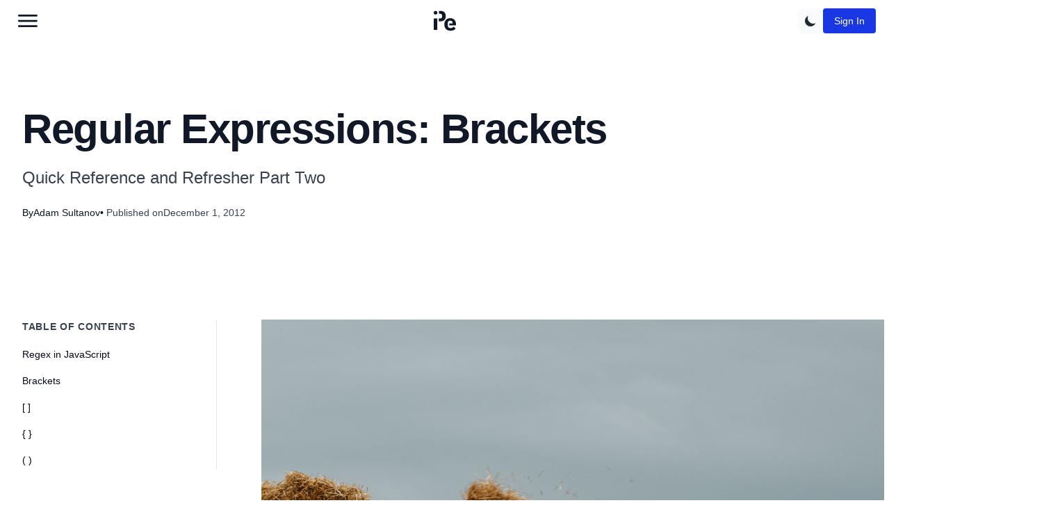

--- FILE ---
content_type: text/html; charset=utf-8
request_url: https://plainenglish.io/blog/regular-expressions-brackets-f2d6f69ffe13
body_size: 17060
content:
<!DOCTYPE html><html lang="en-GB"><head><meta charSet="utf-8"/><meta name="viewport" content="width=device-width, initial-scale=1"/><link rel="stylesheet" href="/_next/static/css/8516bf38582f0da3.css" data-precedence="next"/><link rel="stylesheet" href="/_next/static/css/4e665c7390f8dd55.css" data-precedence="next"/><link rel="stylesheet" href="/_next/static/css/aded6377a1996e04.css" data-precedence="next"/><link rel="preload" as="script" fetchPriority="low" href="/_next/static/chunks/webpack-f84742d124520a92.js"/><script src="/_next/static/chunks/fd9d1056-9ebf473bfe40d308.js" async=""></script><script src="/_next/static/chunks/2117-ee02b173832c0b68.js" async=""></script><script src="/_next/static/chunks/main-app-be3d940aef6bd3eb.js" async=""></script><script src="/_next/static/chunks/9161-19627af4b303e8e2.js" async=""></script><script src="/_next/static/chunks/app/layout-9e0def17ec91a880.js" async=""></script><script src="/_next/static/chunks/2972-ab7fd7fb014d74e9.js" async=""></script><script src="/_next/static/chunks/8423-ed90ae0e633a2593.js" async=""></script><script src="/_next/static/chunks/3145-925fdf177416b087.js" async=""></script><script src="/_next/static/chunks/4902-f9c3d1b9c5f1f68f.js" async=""></script><script src="/_next/static/chunks/app/blog/%5Bid%5D/page-7be5ac69c6f469ff.js" async=""></script><script async="" defer="" src="https://www.googletagmanager.com/gtag/js?id=G-G3NRFCS9EJ"></script><title>Regular Expressions: Brackets</title><meta name="description" content="Quick Reference and Refresher Part Two"/><meta name="author" content="Adam Sultanov"/><meta name="robots" content="index, follow, max-image-preview:large"/><link rel="canonical" href="https://plainenglish.io/blog/regular-expressions-brackets-f2d6f69ffe13"/><meta property="og:title" content="Regular Expressions: Brackets"/><meta property="og:description" content="Quick Reference and Refresher Part Two"/><meta property="og:url" content="https://plainenglish.io/blog/regular-expressions-brackets-f2d6f69ffe13"/><meta property="og:site_name" content="plainenglish.io/blog/regular-expressions-brackets-f2d6f69ffe13"/><meta property="og:image" content="https://plainenglish.io/api/og?title=regular-expressions-brackets&amp;author=adam-sultanov"/><meta property="og:type" content="article"/><meta property="article:published_time" content="2012-12-01T00:00:00.000Z"/><meta name="twitter:card" content="summary_large_image"/><meta name="twitter:site" content="@InPlainEngHQ"/><meta name="twitter:creator" content="@InPlainEngHQ"/><meta name="twitter:title" content="Regular Expressions: Brackets"/><meta name="twitter:description" content="Quick Reference and Refresher Part Two"/><meta name="twitter:image" content="https://plainenglish.io/api/og?title=regular-expressions-brackets&amp;author=adam-sultanov"/><link rel="icon" href="/favicon.ico"/><script>
        window.dataLayer = window.dataLayer || []; function gtag(){dataLayer.push(arguments)}
        gtag('js', new Date()); gtag('config', 'G-G3NRFCS9EJ');
      </script><script src="/_next/static/chunks/polyfills-42372ed130431b0a.js" noModule=""></script></head><body><script type="application/ld+json">{
  "@context": "https://schema.org",
  "@type": "TechArticle",
  "headline": "Regular Expressions: Brackets",
  "description": "Quick Reference and Refresher Part Two",
  "mainEntityOfPage": {
    "@type": "WebPage",
    "@id": "https://plainenglish.io/blog/regular-expressions-brackets-f2d6f69ffe13"
  },
  "author": {
    "@type": "Person",
    "name": "Adam Sultanov"
  },
  "publisher": {
    "@type": "Organization",
    "name": "In Plain English",
    "url": "https://plainenglish.io",
    "logo": {
      "@type": "ImageObject",
      "url": "https://plainenglish.io/assets/brand-logos/plainenglish-logo.png"
    }
  },
  "datePublished": "2012-12-01T00:00:00.000Z",
  "dateModified": "2012-12-01T00:00:00.000Z",
  "articleBody": "Find the needle in this photo. Regex in JavaScript Since I am using JavaScript in my code examples I thought it appropriate to give a quick overview of how regular expressions work in this language. In JavaScript regexes are objects, of the type RegExp. Thus they have an object prototype and associated properties and methods. That also means you might encounter them as either a literal or a constructor. A regex literal is just what we have been using, /slashes with rules inside/ and a constructo",
  "articleSection": "Web Development"
}</script><script type="application/ld+json">{
  "@context": "https://schema.org",
  "@type": "BreadcrumbList",
  "itemListElement": [
    {
      "@type": "ListItem",
      "position": 1,
      "name": "Home",
      "item": "https://plainenglish.io"
    },
    {
      "@type": "ListItem",
      "position": 2,
      "name": "Blog",
      "item": "https://plainenglish.io/blog"
    },
    {
      "@type": "ListItem",
      "position": 3,
      "name": "Web Development",
      "item": "https://plainenglish.io/topic/web-development"
    },
    {
      "@type": "ListItem",
      "position": 4,
      "name": "Regular Expressions: Brackets",
      "item": "https://plainenglish.io/blog/regular-expressions-brackets-f2d6f69ffe13"
    }
  ]
}</script><script type="application/ld+json">{
  "@context": "https://schema.org",
  "@type": "Organization",
  "name": "In Plain English",
  "url": "https://plainenglish.io",
  "logo": "https://plainenglish.io/assets/brand-logos/plainenglish-logo.png",
  "sameAs": [
    "https://twitter.com/InPlainEngHQ",
    "https://github.com/InPlainEngHQ"
  ]
}</script><div style="width:0%"></div><nav class="nav"><header class="nav__header"><div class="nav__content"><div class="nav__left"><button class="hamburger-btn hamburger" aria-label="Open main menu"><svg width="30px" height="30px" viewBox="0 0 32 32" version="1.1"><g id="Symbols" stroke="none" stroke-width="1" fill="none" fill-rule="evenodd"><g id="menu"><g id="Page-1" transform="translate(1.000000, 6.000000)"><g id="Group-3" transform="translate(0.000000, 0.335443)"><path d="M29.8136571,1.58382857 C29.8136571,0.760542857 29.1463714,0.0932571429 28.3230857,0.0932571429 L1.49065714,0.0932571429 C0.667371429,0.0932571429 8.57142857e-05,0.760542857 8.57142857e-05,1.58382857 C8.57142857e-05,2.40711429 0.667371429,3.0744 1.49065714,3.0744 L28.3230857,3.0744 C29.1463714,3.0744 29.8136571,2.40711429 29.8136571,1.58382857" id="Fill-1" fill="var(--color-heading)"></path></g><g id="Group-6" transform="translate(0.000000, 8.478300)"><path d="M29.8136571,1.54654286 C29.8136571,0.723257143 29.1463714,0.0559714286 28.3230857,0.0559714286 L1.49065714,0.0559714286 C0.667371429,0.0559714286 8.57142857e-05,0.723257143 8.57142857e-05,1.54654286 C8.57142857e-05,2.36982857 0.667371429,3.03711429 1.49065714,3.03711429 L28.3230857,3.03711429 C29.1463714,3.03711429 29.8136571,2.36982857 29.8136571,1.54654286" id="Fill-4" fill="var(--color-heading)"></path></g><g id="Group-9" transform="translate(0.000000, 16.621157)"><path d="M29.8136571,1.5093 C29.8136571,0.686014286 29.1463714,0.0187285714 28.3230857,0.0187285714 L1.49065714,0.0187285714 C0.667371429,0.0187285714 8.57142857e-05,0.686014286 8.57142857e-05,1.5093 C8.57142857e-05,2.33258571 0.667371429,2.99987143 1.49065714,2.99987143 L28.3230857,2.99987143 C29.1463714,2.99987143 29.8136571,2.33258571 29.8136571,1.5093" id="Fill-7" fill="var(--color-heading)"></path></g></g></g></g></svg></button></div><a href="/" role="button" class="nav__logo"><svg xmlns="http://www.w3.org/2000/svg" width="32" height="32" viewBox="0 0 394.7 351.968"><title>In Plain English logo</title><g id="Group_115" data-name="Group 115" transform="translate(2796 8633)"><path id="Path_91" data-name="Path 91" d="M31.464-288.972h111.78q21.114,0,37.674,6.417a75.458,75.458,0,0,1,27.945,18.423,78.19,78.19,0,0,1,17.181,28.98q5.8,16.974,5.8,38.088t-5.8,38.088A78.19,78.19,0,0,1,208.863-130a75.458,75.458,0,0,1-27.945,18.423q-16.56,6.417-37.674,6.417H108.652V-130ZM108.652-130V-155.25h18.86q21.942,0,30.429-8.28t8.487-27.324v-12.42q0-19.044-8.487-27.324t-30.429-8.28H110.646v-50.094H31.464Z" transform="translate(-2815 -8344)" fill="var(--color-heading)"></path><circle id="Ellipse_129" data-name="Ellipse 129" cx="32" cy="32" r="32" transform="translate(-2796 -8633)" fill="var(--color-heading)"></circle><path id="Path_92" data-name="Path 92" d="M130,428.968q-53.82,0-81.558-29.808T20.7,318.016q0-26.082,7.245-46.989a100.88,100.88,0,0,1,20.7-35.6,87.541,87.541,0,0,1,32.706-22.356q19.251-7.659,43.263-7.659t43.056,7.659A89.554,89.554,0,0,1,199.962,234.8a97.283,97.283,0,0,1,20.493,34.155q7.245,20.079,7.245,44.919v18.216H107.49l-3.36-7.069,3.36,7.069V297.73H81.351l.207,34.362v3.726q0,20.7,12.834,33.327t37.674,12.627q19.044,0,32.706-7.245a77.476,77.476,0,0,0,23.6-19.251l33.12,36.018q-12.42,15.318-34.776,26.5T130,428.968Zm-4.968-179.676q-19.872,0-31.671,12.213t-11.8,32.913v3.312H167.67v-3.312q0-21.114-11.385-33.12T125.028,249.292Z" transform="translate(-2629 -8710)" fill="var(--color-heading)"></path><rect id="Rectangle_75" data-name="Rectangle 75" width="63" height="203" transform="translate(-2796 -8499)" fill="var(--color-heading)"></rect></g></svg></a><div class="nav__right__profile__container"><div class="nav__right__profile" style="display:flex;align-items:center;gap:0.75rem"><button class="p-2 rounded-lg bg-background-secondary dark:bg-gray-800 transition-colors focus:outline-none focus:ring-2 focus:ring-offset-2 focus:ring-blue-500" aria-label="Theme toggle" disabled=""><svg class="w-5 h-5 text-gray-800" fill="currentColor" viewBox="0 0 20 20"><path d="M17.293 13.293A8 8 0 016.707 2.707a8.001 8.001 0 1010.586 10.586z"></path></svg></button></div></div></div></header></nav><div class="left-nav left-nav--news" style="display:none"><div class="left-nav__body"><h2 id="left-nav-heading" class="sr-only">Main Menu</h2><div class="left-nav__top"><button id="left-nav-close" aria-label="Close Menu" class="left-nav__close first-focusable-element"></button></div><nav class="left-nav__menu"><div class="py-4"><h2 class="text-lg font-semibold text-white underline">TOPICS</h2><span class="block border-b border-gray-300 dark:border-gray-700 my-2"></span><div class="grid grid-cols-2 md:grid-cols-4 gap-2 md:gap-4"><a class="text-white hover:text-[#fff300] w-full" href="/topics/android">Android</a><a class="text-white hover:text-[#fff300] w-full" href="/topics/angular">Angular</a><a class="text-white hover:text-[#fff300] w-full" href="/topics/apis">APIs</a><a class="text-white hover:text-[#fff300] w-full" href="/topics/artificial-intelligence">Artificial Intelligence</a><a class="text-white hover:text-[#fff300] w-full" href="/topics/aws">AWS</a><a class="text-white hover:text-[#fff300] w-full" href="/topics/blockchain">Blockchain</a><a class="text-white hover:text-[#fff300] w-full" href="/topics/business">Business</a><a class="text-white hover:text-[#fff300] w-full" href="/topics/chatbots">Chatbots</a><a class="text-white hover:text-[#fff300] w-full" href="/topics/chatgpt">ChatGPT</a><a class="text-white hover:text-[#fff300] w-full" href="/topics/cloud">Cloud</a><a class="text-white hover:text-[#fff300] w-full" href="/topics/cryptocurrency">Cryptocurrency</a><a class="text-white hover:text-[#fff300] w-full" href="/topics/css">CSS</a><a class="text-white hover:text-[#fff300] w-full" href="/topics/cybersecurity">Cybersecurity</a><a class="text-white hover:text-[#fff300] w-full" href="/topics/data-science">Data Science</a><a class="text-white hover:text-[#fff300] w-full" href="/topics/design">Design</a><a class="text-white hover:text-[#fff300] w-full" href="/topics/devops">DevOps</a><a class="text-white hover:text-[#fff300] w-full" href="/topics/django">Django</a><a class="text-white hover:text-[#fff300] w-full" href="/topics/docker">Docker</a><a class="text-white hover:text-[#fff300] w-full" href="/topics/ecommerce">E-Commerce</a><a class="text-white hover:text-[#fff300] w-full" href="/topics/finance">Finance</a><a class="text-white hover:text-[#fff300] w-full" href="/topics/front-end-development">Front-End Development</a><a class="text-white hover:text-[#fff300] w-full" href="/topics/gaming">Gaming</a><a class="text-white hover:text-[#fff300] w-full" href="/topics/github">GitHub</a><a class="text-white hover:text-[#fff300] w-full" href="/topics/graphql">GraphQL</a><a class="text-white hover:text-[#fff300] w-full" href="/topics/healthcare">Healthcare</a><a class="text-white hover:text-[#fff300] w-full" href="/topics/investing">Investing</a><a class="text-white hover:text-[#fff300] w-full" href="/topics/java">Java</a><a class="text-white hover:text-[#fff300] w-full" href="/topics/javascript">JavaScript</a><a class="text-white hover:text-[#fff300] w-full" href="/topics/machine-learning">Machine Learning</a><a class="text-white hover:text-[#fff300] w-full" href="/topics/marketing">Marketing</a><a class="text-white hover:text-[#fff300] w-full" href="/topics/misc">Misc</a><a class="text-white hover:text-[#fff300] w-full" href="/topics/nestjs">NestJS</a><a class="text-white hover:text-[#fff300] w-full" href="/topics/nextjs">Next.js</a><a class="text-white hover:text-[#fff300] w-full" href="/topics/nodejs">Node.js</a><a class="text-white hover:text-[#fff300] w-full" href="/topics/npm">npm</a><a class="text-white hover:text-[#fff300] w-full" href="/topics/open-source">Open Source</a><a class="text-white hover:text-[#fff300] w-full" href="/topics/openai">OpenAI</a><a class="text-white hover:text-[#fff300] w-full" href="/topics/productivity">Productivity</a><a class="text-white hover:text-[#fff300] w-full" href="/topics/programming">Programming</a><a class="text-white hover:text-[#fff300] w-full" href="/topics/python">Python</a><a class="text-white hover:text-[#fff300] w-full" href="/topics/react">React</a><a class="text-white hover:text-[#fff300] w-full" href="/topics/react-native">React Native</a><a class="text-white hover:text-[#fff300] w-full" href="/topics/social-media">Social Media</a><a class="text-white hover:text-[#fff300] w-full" href="/topics/software">Software</a><a class="text-white hover:text-[#fff300] w-full" href="/topics/software-development">Software Development</a><a class="text-white hover:text-[#fff300] w-full" href="/topics/sql">SQL</a><a class="text-white hover:text-[#fff300] w-full" href="/topics/svelte">Svelte</a><a class="text-white hover:text-[#fff300] w-full" href="/topics/teaching">Teaching</a><a class="text-white hover:text-[#fff300] w-full" href="/topics/technology">Technology</a><a class="text-white hover:text-[#fff300] w-full" href="/topics/testing">Testing</a><a class="text-white hover:text-[#fff300] w-full" href="/topics/typescript">TypeScript</a><a class="text-white hover:text-[#fff300] w-full" href="/topics/ux">UX</a><a class="text-white hover:text-[#fff300] w-full" href="/topics/vpn">VPN</a><a class="text-white hover:text-[#fff300] w-full" href="/topics/vscode">VSCode</a><a class="text-white hover:text-[#fff300] w-full" href="/topics/vuejs">Vue.js</a><a class="text-white hover:text-[#fff300] w-full" href="/topics/web-development">Web Development</a><a class="text-white hover:text-[#fff300] w-full" href="/topics/web-scraping">Web Scraping</a><a class="text-white hover:text-[#fff300] w-full" href="/topics/web3">Web3</a><a class="text-white hover:text-[#fff300] w-full" href="/topics/windows">Windows</a><a class="text-white hover:text-[#fff300] w-full" href="/topics/writing">Writing</a></div></div><div class="left-nav__menu__group"><h2 class="left-nav__menu__item--heading"><a class="left-nav__menu__item left-nav__menu__item--linked left-nav__menu__item--heading" href="https://www.youtube.com/@inplainenglish">Video</a></h2><span></span></div><div class="left-nav__menu__group"><h2 class="left-nav__menu__item--heading"><a class="left-nav__menu__item left-nav__menu__item--linked left-nav__menu__item--heading" href="https://plainenglish.io/blog">IPE Blog</a></h2><span></span></div><div class="left-nav__menu__group"><h2 class="left-nav__menu__item--heading"><a class="left-nav__menu__item left-nav__menu__item--linked left-nav__menu__item--heading" href="https://circuit.ooo">Developer Marketing</a></h2><span></span></div><div class="left-nav__menu__group"><h2 class="left-nav__menu__item--heading"><a class="left-nav__menu__item left-nav__menu__item--linked left-nav__menu__item--heading" href="https://www.youtube.com/c/stackademic">Learn to code for free</a></h2><span></span></div><div class="left-nav__menu__group"><h2 class="left-nav__menu__item--heading"><a class="left-nav__menu__item left-nav__menu__item--linked left-nav__menu__item--heading" href="https://newsletter.plainenglish.io">Newsletter</a></h2><span></span></div><div class="left-nav__menu__group"><h2 class="left-nav__menu__item--heading"><a class="left-nav__menu__item left-nav__menu__item--linked left-nav__menu__item--heading" href="https://open.spotify.com/show/7qxylRWKhvZwMz2WuEoua0?si=06f920ff43fc41fa">In Plain English Podcast</a></h2><span></span></div><div class="left-nav__menu__group"><h2 class="left-nav__menu__item--heading"><a class="left-nav__menu__item left-nav__menu__item--linked left-nav__menu__item--heading" href="https://discord.gg/in-plain-english-709094664682340443">Join our Discord Community</a></h2><span></span></div><div class="left-nav__menu__group"><h2 class="left-nav__menu__item--heading"><a class="left-nav__menu__item left-nav__menu__item--linked left-nav__menu__item--heading" href="https://circuit.ooo">Partnerships</a></h2><span></span></div><div class="left-nav__menu__group"><h2 class="left-nav__menu__item--heading"><a class="left-nav__menu__item left-nav__menu__item--linked left-nav__menu__item--heading" href="https://differ.blog?utm=ipe-navbar">Create a Free AI-Powered Blog</a></h2><span></span></div><div class="left-nav__menu__group"><h2 class="left-nav__menu__item--heading"><span class="left-nav__menu__item left-nav__menu__item--heading">Publications</span></h2><span></span><a class="left-nav__menu__item left-nav__menu__item--linked left-nav__menu__item--link" href="https://differ.blog/inplainenglish?utm=ipe-navbar">In Plain English (on Differ)</a><a class="left-nav__menu__item left-nav__menu__item--linked left-nav__menu__item--link" href="https://ai.plainenglish.io">AI in Plain English</a><a class="left-nav__menu__item left-nav__menu__item--linked left-nav__menu__item--link" href="https://aws.plainenglish.io">AWS in Plain English</a><a class="left-nav__menu__item left-nav__menu__item--linked left-nav__menu__item--link" href="https://javascript.plainenglish.io">JavaScript in Plain English</a><a class="left-nav__menu__item left-nav__menu__item--linked left-nav__menu__item--link" href="https://python.plainenglish.io">Python in Plain English</a><a class="left-nav__menu__item left-nav__menu__item--linked left-nav__menu__item--link" href="https://cofeed.app">CoFeed</a><a class="left-nav__menu__item left-nav__menu__item--linked left-nav__menu__item--link" href="https://blog.stackademic.com">Stackademic</a><a class="left-nav__menu__item left-nav__menu__item--linked left-nav__menu__item--link" href="https://venturemagazine.net">Venture</a></div><div class="left-nav__menu__group"><h2 class="left-nav__menu__item--heading"><a class="left-nav__menu__item left-nav__menu__item--linked left-nav__menu__item--heading" href="https://formulatools.co/f/cJh1CStlo9jJmhIegBM9">Journalism</a></h2><span></span></div><div class="left-nav__menu__group"><h2 class="left-nav__menu__item--heading"><a class="left-nav__menu__item left-nav__menu__item--linked left-nav__menu__item--heading" href="https://plainenglish.io/gambling">Gambling</a></h2><span></span></div><div class="left-nav__menu__group"><h2 class="left-nav__menu__item--heading"><a class="left-nav__menu__item left-nav__menu__item--linked left-nav__menu__item--heading" href="https://plainenglish.io/about">About</a></h2><span></span></div></nav><div class="left-nav__social"><div class="social-buttons social-buttons--left-nav social-buttons--us"><h2 class="social-buttons__title">Follow Us</h2><div class="social-navbar"><a class="social-icon" href="https://twitter.com/inPlainEngHQ"><img alt="x (fka Twitter) logo" loading="lazy" width="32" height="32" decoding="async" data-nimg="1" style="color:transparent;background-color:white;border-radius:5px;padding:5px" src="/assets/social/x.svg"/></a><a class="social-icon" href="https://www.youtube.com/@inplainenglish"><img alt="youtube logo" loading="lazy" width="32" height="32" decoding="async" data-nimg="1" style="color:transparent" srcSet="/_next/image?url=%2Fassets%2Fsocial%2Fyoutube.png&amp;w=32&amp;q=75 1x, /_next/image?url=%2Fassets%2Fsocial%2Fyoutube.png&amp;w=64&amp;q=75 2x" src="/_next/image?url=%2Fassets%2Fsocial%2Fyoutube.png&amp;w=64&amp;q=75"/></a><a class="social-icon" href="https://linkedin.com/company/inplainenglish"><img alt="linkedin logo" loading="lazy" width="32" height="32" decoding="async" data-nimg="1" style="color:transparent" srcSet="/_next/image?url=%2Fassets%2Fsocial%2Flinkedin.png&amp;w=32&amp;q=75 1x, /_next/image?url=%2Fassets%2Fsocial%2Flinkedin.png&amp;w=64&amp;q=75 2x" src="/_next/image?url=%2Fassets%2Fsocial%2Flinkedin.png&amp;w=64&amp;q=75"/></a><a class="social-icon" href="https://discord.gg/in-plain-english-709094664682340443"><img alt="discord logo" loading="lazy" width="32" height="32" decoding="async" data-nimg="1" style="color:transparent" srcSet="/_next/image?url=%2Fassets%2Fsocial%2Fdiscord.png&amp;w=32&amp;q=75 1x, /_next/image?url=%2Fassets%2Fsocial%2Fdiscord.png&amp;w=64&amp;q=75 2x" src="/_next/image?url=%2Fassets%2Fsocial%2Fdiscord.png&amp;w=64&amp;q=75"/></a><a class="social-icon" href="https://instagram.com/inplainenglish"><img alt="instagram logo" loading="lazy" width="32" height="32" decoding="async" data-nimg="1" style="color:transparent" srcSet="/_next/image?url=%2Fassets%2Fsocial%2Finstagram.png&amp;w=32&amp;q=75 1x, /_next/image?url=%2Fassets%2Fsocial%2Finstagram.png&amp;w=64&amp;q=75 2x" src="/_next/image?url=%2Fassets%2Fsocial%2Finstagram.png&amp;w=64&amp;q=75"/></a></div></div></div><div class="left-nav__footer-links"><div><a class="left-nav__footer__link" href="https://plainenglish.io/privacy">Privacy Policy</a><span> | </span></div><a class="left-nav__footer__link last-focusable-element" href="https://plainenglish.io/cookies">Cookies</a></div><div class="left-nav__copyright">© <!-- -->2026<!-- --> In Plain English Ltd, Inc. All rights reserved.</div></div></div><div class="layout_container__FUycR"><div class="from-bg-secondary/100 mb-12 w-full bg-gradient-to-t to-transparent pb-12 pt-6 lg:pb-24 lg:pt-24"><div class="mx-auto max-w-7xl px-4 sm:px-6 lg:px-8"><div class="space-y-6"><div class="space-y-6"><h1 class="text-4xl font-bold leading-tight tracking-tight text-heading dark:text-gray-100 md:text-5xl lg:text-6xl">Regular Expressions: Brackets</h1><h2 class="text-subtext max-w-3xl text-xl leading-relaxed dark:text-gray-400 md:text-2xl">Quick Reference and Refresher Part Two</h2></div><div class="text-subtext flex flex-wrap items-center gap-x-4 gap-y-2 text-sm dark:text-gray-400"><div class="flex items-center gap-1.5"><span class="text-text dark:text-gray-500">By</span><span class="font-medium text-heading dark:text-gray-200">Adam Sultanov</span></div><div class="flex items-center gap-1.5"><span class="mr-1 text-text dark:text-gray-500">•</span><span class="font-medium">Published on</span><time class="font-medium">December 1, 2012</time></div></div></div></div></div><div class="mx-auto max-w-7xl px-4 pb-12 sm:px-6 lg:px-8"><div class="relative grid grid-cols-1 gap-16 lg:grid-cols-[240px,1fr] xl:grid-cols-[280px,1fr]"><aside class="hidden lg:block"><div class="sticky top-16 border-r border-solid border-border pr-8"></div></aside><div class="max-w-4xl md:mr-8"><article><div class="prose-blockquote:border-brand/30 prose prose-lg max-w-none break-words  border-border dark:prose-invert prose-headings:font-bold prose-headings:tracking-tight prose-headings:text-heading  prose-p:leading-relaxed prose-p:text-text prose-a:text-link  prose-a:no-underline  hover:prose-a:underline prose-blockquote:border-l-4 prose-strong:text-heading prose-strong:prose-a:text-link prose-pre:border prose-pre:border-solid prose-pre:bg-gray-900 prose-ul:marker:text-gray-400 prose-img:rounded-xl prose-hr:border-border dark:prose-strong:text-gray-200 dark:prose-strong:prose-a:text-link dark:prose-pre:bg-gray-950 dark:prose-ul:marker:text-gray-600 dark:prose-hr:border-gray-800"><div><p><img src="https://cdn-images-1.medium.com/max/6532/0*Dyc-u57jlIxTuL14" alt="Photo by Maksym Ivashchenko on Unsplash"></p>
<p>Find the needle in this photo.</p>
<h2 id="regex-in-javascript">Regex in JavaScript</h2>
<p>Since I am using JavaScript in my code examples I thought it appropriate to give a quick overview of how regular expressions work in this language. In JavaScript regexes are objects, of the type RegExp. Thus they have an object prototype and associated properties and methods. That also means you might encounter them as either a <em>literal</em> or a <em>constructor</em>. A regex literal is just what we have been using, /slashes with rules inside/ and a constructor looks like this:</p>
<pre><code class="code-highlight"><span class="code-line line-number" line="1">new RegExp(/rules go here/, 'optional flags');
</span></code></pre>
<p>Some common string methods you might use with regular expressions are match, replace, and split. The first takes the form str.match(regex) and returns an array of matches or null if none are found. The next looks like str.replace(regex, repl) which returns a new string with repl having replaced whatever was matched by the regex. Finally, split is used to break up a string into an array and is usually just given a delimiter like a space or a comma, but a regex can be used as well.</p>
<h2 id="brackets">Brackets</h2>
<p>In this part we will just look at one group of symbols in depth, the brackets.</p>
<h3 id="-">[ ]</h3>
<p>Brackets indicate a set of characters to match. Any individual character between the brackets will match, and you can also use a hyphen to define a set.</p>
<pre><code class="code-highlight"><span class="code-line line-number" line="1">'elephant'.match(/[abcd]/) // -> matches 'a'
</span></code></pre>
<p>You can use the ^ metacharacter to negate what is between the brackets.</p>
<p>'donkey'.match(/[^abcd]/) // -> matches 'o'</p>
<p>You will often see ranges of the alphabet or all numerals. [A-Za-z] [0-9] Remember that these character sets are case sensitive, unless you set the i flag.</p>
<pre><code class="code-highlight"><span class="code-line line-number" line="1">'elephant'.match(/[a-d]/) // -> matches 'a'
</span><span class="code-line line-number" line="2">'elephant'.match(/[A-D]/) // -> no match
</span><span class="code-line line-number" line="3">'elephant'.match(/[A-D]/i) // -> matches 'a'
</span></code></pre>
<h3 id="--1">{ }</h3>
<p>Curly braces are used to specify an exact amount of things to match. They are used after an expression: \na{2}\ will only match 'na' exactly twice.</p>
<pre><code class="code-highlight"><span class="code-line line-number" line="1">'panama'.match(/na{2}/) // -> no match
</span><span class="code-line line-number" line="2">'banana'.match(/na{2}/) // -> matches 'nana'
</span></code></pre>
<p>You can use these in conjunction with a comma to specify more than one amount. {2,} = two or more times, {2,4} = between two and four times.</p>
<pre><code class="code-highlight"><span class="code-line line-number" line="1">'banana'.match(/a{2,4}/) // -> no match
</span><span class="code-line line-number" line="2">'bananaa'.match(/a{2,4}/) // -> matches 'aa'
</span><span class="code-line line-number" line="3">'bananaaa'.match(/a{2,4}/) // -> matches 'aaa'
</span><span class="code-line line-number" line="4">'bananaaaa'.match(/a{2,4}/) // -> matches 'aaaa'
</span><span class="code-line line-number" line="5">'bananaaaaaaaaaaa'.match(/a{2,4}/) // -> matches 'aaaa'
</span></code></pre>
<h3 id="--2">( )</h3>
<p>Parentheses represent remembered matches. This is especially useful for find-and-replace operations or any time you need to do something with part of the match. When a match is remembered you can use $n to refer to it, starting with $1 up to $9, or with $&#x26; to refer to the entire match.</p>
<pre><code class="code-highlight"><span class="code-line line-number" line="1">'Firsty McLastname'.match(/([A-Za-z]+)\s([A-Za-z]+)/) // -> matches 'First McLastname' with 'Firsty' remembered as $1 and 'McLastname' as $2
</span><span class="code-line line-number" line="2">
</span><span class="code-line line-number" line="3">'Firsty McLastname'.replace(/([A-Za-z]+)\s([A-Za-z]+)/, '$1') // -> returns 'Firsty'
</span><span class="code-line line-number" line="4">
</span><span class="code-line line-number" line="5">'Firsty McLastname'.replace(/([A-Za-z]+)\s([A-Za-z]+)/, '$2, $1') // -> returns 'McLastname, Firsty'
</span><span class="code-line line-number" line="6">
</span><span class="code-line line-number" line="7">'Firstipher Lasterman'.replace(/([A-Za-z]+)\s([A-Za-z]+)/, '$&#x26;') // -> returns 'Firstipher Lasterman'
</span></code></pre>
<p>Instead of using numbers you can name the matched groups as well, with the syntax (?<mygroupname>...).</mygroupname></p>
<pre><code class="code-highlight"><span class="code-line line-number" line="1">'Firsty McLastname'.replace(/(?&#x3C;first>[A-Za-z]+)\s(?&#x3C;last>[A-Za-z]+)/, '$&#x3C;last>, $&#x3C;first>') // -> returns 'McLastname, Firsty'
</span></code></pre>
<p>If you return the match these will also appear as matches.groups.myGroupName.</p>
<p>Parentheses are also used in regex to group parts of the expression together into subgroups, like in /($|¥)([0-9]+).([0-9]{2})/. This would match '$149.99' and remember the subgroups '$', '149', and '99'. But what if you don't want to remember the dollar sign? You can use ?:.</p>
<pre><code class="code-highlight"><span class="code-line line-number" line="1">'¥2000.50'.match(/(?:\$|¥)([0-9]+)\.([0-9]{2})/) // --> matches '¥2000.50' but only remembers '2000' as $1 and '50' as $2
</span></code></pre>
<p>One last example using split, where you can split a string but also return the matched results:</p>
<pre><code class="code-highlight"><span class="code-line line-number" line="1">'Howard the Duck'.split(/the/)
</span><span class="code-line line-number" line="2">// -> returns ['Howard ', ' Duck']
</span><span class="code-line line-number" line="3">
</span><span class="code-line line-number" line="4">'Howard the Duck'.split(/(the)/)
</span><span class="code-line line-number" line="5">// -> returns ['Howard ', 'the', ' Duck']
</span></code></pre>
<p><img src="https://cdn-images-1.medium.com/max/10368/0*f_LIwYsUadoZLAyd" alt="Photo by Boris Smokrovic on Unsplash"></p>
<p>Stay tuned for more regex fun.</p>
<p><a href="https://medium.com/javascript-in-plain-english/regular-expressions-the-basics-2669c069d5f3">Part 1: The Basics</a> ~ <em>You Are Here</em> ~ <a href="https://medium.com/javascript-in-plain-english/regular-expressions-operators-dbc98efaf6a9">Part 3: Operators</a> ~ <a href="https://medium.com/@adam.sultanov/regular-expressions-putting-it-all-together-a3fc4ca2923f">Part 4: Examples</a></p></div></div><div class="mt-16 border-t border-solid border-border pt-8"><div class="space-y-4"><div class="text-center lg:text-left"><p class="text-lg font-semibold text-heading dark:text-gray-200">Enjoyed this article?</p><p class="text-subtext mt-1 text-sm dark:text-gray-400">Share it with your network to help others discover it</p></div><div class="flex flex-wrap items-center justify-center gap-4 lg:justify-start"><a href="https://www.linkedin.com/sharing/share-offsite/?url=https://plainenglish.io/blog/regular-expressions-brackets-f2d6f69ffe13&amp;title=Regular Expressions: Brackets" target="_blank" rel="noreferrer" class="transform transition-transform hover:scale-110" aria-label="Share on LinkedIn" title="Share on LinkedIn"><svg xmlns="http://www.w3.org/2000/svg" width="24" height="24" viewBox="0 0 24 24" fill="none" stroke="currentColor" stroke-width="2" stroke-linecap="round" stroke-linejoin="round" class="lucide lucide-linkedin text-gray-700 transition-colors hover:text-gray-900 dark:text-gray-300 dark:hover:text-gray-100"><path d="M16 8a6 6 0 0 1 6 6v7h-4v-7a2 2 0 0 0-2-2 2 2 0 0 0-2 2v7h-4v-7a6 6 0 0 1 6-6z"></path><rect width="4" height="12" x="2" y="9"></rect><circle cx="4" cy="4" r="2"></circle></svg></a><a href="http://twitter.com/share?text=Regular Expressions: Brackets&amp;url=https://plainenglish.io/blog/regular-expressions-brackets-f2d6f69ffe13" target="_blank" rel="noreferrer" class="transform transition-transform hover:scale-110" aria-label="Share on X" title="Share on X"><svg viewBox="0 0 24 24" fill="currentColor" class="h-6 w-6 text-gray-700 transition-colors hover:text-gray-900 dark:text-gray-300 dark:hover:text-gray-100" xmlns="http://www.w3.org/2000/svg"><path d="M18.244 2.25h3.308l-7.227 8.26 8.502 11.24H16.17l-5.214-6.817L4.99 21.75H1.68l7.73-8.835L1.254 2.25H8.08l4.713 6.231zm-1.161 17.52h1.833L7.084 4.126H5.117z"></path></svg></a><a href="http://www.reddit.com/submit?url=https://plainenglish.io/blog/regular-expressions-brackets-f2d6f69ffe13&amp;title=Regular Expressions: Brackets" target="_blank" rel="noreferrer" class="transform transition-transform hover:scale-110" aria-label="Share on Reddit" title="Share on Reddit"><svg viewBox="0 0 24 24" fill="currentColor" class="h-6 w-6 text-gray-700 transition-colors hover:text-gray-900 dark:text-gray-300 dark:hover:text-gray-100" xmlns="http://www.w3.org/2000/svg"><path d="M12 0A12 12 0 0 0 0 12a12 12 0 0 0 12 12 12 12 0 0 0 12-12A12 12 0 0 0 12 0zm5.01 4.744c.688 0 1.25.561 1.25 1.249a1.25 1.25 0 0 1-2.498.056l-2.597-.547-.8 3.747c1.824.07 3.48.632 4.674 1.488.308-.309.73-.491 1.207-.491.968 0 1.754.786 1.754 1.754 0 .716-.435 1.333-1.01 1.614a3.111 3.111 0 0 1 .042.52c0 2.694-3.13 4.87-7.004 4.87-3.874 0-7.004-2.176-7.004-4.87 0-.183.015-.366.043-.534A1.748 1.748 0 0 1 4.028 12c0-.968.786-1.754 1.754-1.754.463 0 .898.196 1.207.49 1.207-.883 2.878-1.43 4.744-1.487l.885-4.182a.342.342 0 0 1 .14-.197.35.35 0 0 1 .238-.042l2.906.617a1.214 1.214 0 0 1 1.108-.701zM9.25 12C8.561 12 8 12.562 8 13.25c0 .687.561 1.248 1.25 1.248.687 0 1.248-.561 1.248-1.249 0-.688-.561-1.249-1.249-1.249zm5.5 0c-.687 0-1.248.561-1.248 1.25 0 .687.561 1.248 1.249 1.248.688 0 1.249-.561 1.249-1.249 0-.687-.562-1.249-1.25-1.249zm-5.466 3.99a.327.327 0 0 0-.231.094.33.33 0 0 0 0 .463c.842.842 2.484.913 2.961.913.477 0 2.105-.056 2.961-.913a.361.361 0 0 0 .029-.463.33.33 0 0 0-.464 0c-.547.533-1.684.73-2.512.73-.828 0-1.979-.196-2.512-.73a.326.326 0 0 0-.232-.095z"></path></svg></a></div></div></div></article></div></div></div></div><div class="relative w-full overflow-hidden bg-gradient-to-r from-emerald-700 via-teal-700 to-cyan-700 py-16"><div class="absolute inset-0 opacity-30"><div class="absolute inset-0 bg-[url(&#x27;/assets/hero-pattern.svg&#x27;)] bg-repeat opacity-20"></div></div><div class="relative z-10 mx-auto max-w-7xl px-6 text-center"><h2 class="mb-4 -skew-x-6 text-4xl font-extrabold tracking-tighter text-white md:text-6xl">Last Week in Plain English</h2><p class="mx-auto mb-6 max-w-none text-xl tracking-tight text-teal-100">Stay updated with the latest news in the world of AI, tech, business, and startups.</p><div class="flex flex-col justify-center gap-6 sm:flex-row"><a href="https://newsletter.plainenglish.io/"><button class="inline-flex items-center justify-center gap-2 whitespace-nowrap ring-offset-background focus-visible:outline-none focus-visible:ring-2 focus-visible:ring-ring focus-visible:ring-offset-2 disabled:pointer-events-none disabled:opacity-50 [&amp;_svg]:pointer-events-none [&amp;_svg]:size-4 [&amp;_svg]:shrink-0 h-10 rounded-none bg-yellow-300 px-8 py-4 text-base font-bold tracking-tight text-black shadow-[10px_10px_0px_0px_rgba(0,0,0,1)] transition-all duration-300 hover:bg-yellow-200 hover:shadow-[12px_12px_0px_0px_rgba(0,0,0,0.8)]">Subscribe to the free newsletter</button></a></div></div></div><div class="relative w-full overflow-hidden bg-gradient-to-r from-purple-800 via-pink-700 to-rose-800 py-16"><div class="absolute inset-0 opacity-30"><div class="absolute inset-0 bg-[url(&#x27;/assets/hero-pattern.svg&#x27;)] bg-repeat opacity-20"></div></div><div class="relative z-10 mx-auto max-w-7xl px-6 text-center"><h2 class="mb-4 -skew-x-6 text-4xl font-extrabold tracking-tighter text-white md:text-6xl">Interested in Promoting Your Content?</h2><p class="mx-auto mb-6 max-w-none text-xl tracking-tight text-pink-100">Reach our engaged developer audience and grow your brand.</p><div class="flex flex-col justify-center gap-6 sm:flex-row"><a href="/media-kit"><button class="inline-flex items-center justify-center gap-2 whitespace-nowrap ring-offset-background focus-visible:outline-none focus-visible:ring-2 focus-visible:ring-ring focus-visible:ring-offset-2 disabled:pointer-events-none disabled:opacity-50 [&amp;_svg]:pointer-events-none [&amp;_svg]:size-4 [&amp;_svg]:shrink-0 h-10 rounded-none bg-yellow-300 px-8 py-4 text-base font-bold tracking-tight text-black shadow-[10px_10px_0px_0px_rgba(0,0,0,1)] transition-all duration-300 hover:bg-yellow-200 hover:shadow-[12px_12px_0px_0px_rgba(0,0,0,0.8)]">View Media Kit</button></a></div></div></div><div class="relative w-full overflow-hidden bg-gradient-to-r from-indigo-800 via-blue-700 to-blue-900 py-16"><div class="absolute inset-0 opacity-30"><div class="absolute inset-0 bg-[url(&#x27;/assets/hero-pattern.svg&#x27;)] bg-repeat opacity-20"></div></div><div class="relative z-10 mx-auto max-w-7xl px-6 text-center"><h2 class="mb-4 -skew-x-6 text-4xl font-extrabold tracking-tighter text-white md:text-6xl">Help us expand the developer universe!</h2><p class="mx-auto mb-6 max-w-none text-xl tracking-tight text-blue-100">This is your chance to be part of an amazing community built<!-- --> <em class="font-bold text-white">by developers, for developers.</em></p><div class="flex flex-col justify-center gap-6 sm:flex-row"><a href="https://discord.gg/in-plain-english-709094664682340443"><button class="inline-flex items-center justify-center gap-2 whitespace-nowrap ring-offset-background focus-visible:outline-none focus-visible:ring-2 focus-visible:ring-ring focus-visible:ring-offset-2 disabled:pointer-events-none disabled:opacity-50 [&amp;_svg]:pointer-events-none [&amp;_svg]:size-4 [&amp;_svg]:shrink-0 h-10 w-[180px] rounded-none bg-yellow-300 px-8 py-4 text-base font-bold tracking-tight text-black shadow-[10px_10px_0px_0px_rgba(0,0,0,1)] transition-all duration-300 hover:bg-yellow-200 hover:shadow-[12px_12px_0px_0px_rgba(0,0,0,0.8)]">Join Our Community</button></a></div></div></div><footer class="footer_superfooter__T_mJk"><div class="footer_footerContainer__R7ZO8"><div class="footer_footerColumn__Ifrhn"><h3 class="footer_footerHeading__bL8MP">ABOUT IN PLAIN ENGLISH</h3><p class="footer_footerDescription__AVezv">In Plain English is a tech-focused media company founded by<!-- --> <a href="https://linkedin.com/in/sunilsandhu" target="_blank" rel="noreferrer" class="text-white hover:text-gray-300 underline">Sunil Sandhu</a> <!-- -->in 2018.<br/><br/>We are home to some of the world&#x27;s most recognisable tech publications, such as JavaScript In Plain English, Python In Plain English, and Stackademic. Over 45,000 writers have helped to educate the world by contributing over 60,000 articles to the platform.<br/><br/>Each month, our platform receives 3,500,000 views from over 200 countries. Collectively, we have amassed over 180m views.</p></div><div class="footer_footerColumn__Ifrhn"><h3 class="footer_footerHeading__bL8MP">FOLLOW US</h3><div class="footer_socialButtons__eQjmJ"><a href="https://linkedin.com/company/inplainenglish" target="_blank" rel="noreferrer" class="footer_socialButton__VIdIF"><svg xmlns="http://www.w3.org/2000/svg" width="18" height="18" viewBox="0 0 24 24" fill="none" stroke="currentColor" stroke-width="2" stroke-linecap="round" stroke-linejoin="round" class="lucide lucide-linkedin"><path d="M16 8a6 6 0 0 1 6 6v7h-4v-7a2 2 0 0 0-2-2 2 2 0 0 0-2 2v7h-4v-7a6 6 0 0 1 6-6z"></path><rect width="4" height="12" x="2" y="9"></rect><circle cx="4" cy="4" r="2"></circle></svg><span>LinkedIn</span></a><a href="https://discord.gg/in-plain-english-709094664682340443" target="_blank" rel="noreferrer" class="footer_socialButton__VIdIF"><svg xmlns="http://www.w3.org/2000/svg" width="18" height="18" viewBox="0 0 24 24" fill="none" stroke="currentColor" stroke-width="2" stroke-linecap="round" stroke-linejoin="round" class="lucide lucide-message-circle"><path d="M7.9 20A9 9 0 1 0 4 16.1L2 22Z"></path></svg><span>Discord</span></a><a href="https://twitter.com/inPlainEngHQ" target="_blank" rel="noreferrer" class="footer_socialButton__VIdIF"><svg viewBox="0 0 24 24" fill="currentColor" width="18" height="18" xmlns="http://www.w3.org/2000/svg"><path d="M18.244 2.25h3.308l-7.227 8.26 8.502 11.24H16.17l-5.214-6.817L4.99 21.75H1.68l7.73-8.835L1.254 2.25H8.08l4.713 6.231zm-1.161 17.52h1.833L7.084 4.126H5.117z"></path></svg><span>X</span></a><a href="https://www.youtube.com/@inplainenglish" target="_blank" rel="noreferrer" class="footer_socialButton__VIdIF"><svg xmlns="http://www.w3.org/2000/svg" width="18" height="18" viewBox="0 0 24 24" fill="none" stroke="currentColor" stroke-width="2" stroke-linecap="round" stroke-linejoin="round" class="lucide lucide-youtube"><path d="M2.5 17a24.12 24.12 0 0 1 0-10 2 2 0 0 1 1.4-1.4 49.56 49.56 0 0 1 16.2 0A2 2 0 0 1 21.5 7a24.12 24.12 0 0 1 0 10 2 2 0 0 1-1.4 1.4 49.55 49.55 0 0 1-16.2 0A2 2 0 0 1 2.5 17"></path><path d="m10 15 5-3-5-3z"></path></svg><span>YouTube</span></a><a href="https://instagram.com/inplainenglish" target="_blank" rel="noreferrer" class="footer_socialButton__VIdIF"><svg xmlns="http://www.w3.org/2000/svg" width="18" height="18" viewBox="0 0 24 24" fill="none" stroke="currentColor" stroke-width="2" stroke-linecap="round" stroke-linejoin="round" class="lucide lucide-instagram"><rect width="20" height="20" x="2" y="2" rx="5" ry="5"></rect><path d="M16 11.37A4 4 0 1 1 12.63 8 4 4 0 0 1 16 11.37z"></path><line x1="17.5" x2="17.51" y1="6.5" y2="6.5"></line></svg><span>Instagram</span></a><a href="https://newsletter.plainenglish.io" target="_blank" rel="noreferrer" class="footer_socialButton__VIdIF"><svg xmlns="http://www.w3.org/2000/svg" width="18" height="18" viewBox="0 0 24 24" fill="none" stroke="currentColor" stroke-width="2" stroke-linecap="round" stroke-linejoin="round" class="lucide lucide-mail"><rect width="20" height="16" x="2" y="4" rx="2"></rect><path d="m22 7-8.97 5.7a1.94 1.94 0 0 1-2.06 0L2 7"></path></svg><span>Newsletter</span></a><a href="https://open.spotify.com/show/7qxylRWKhvZwMz2WuEoua0?si=06f920ff43fc41fa" target="_blank" rel="noreferrer" class="footer_socialButton__VIdIF"><svg xmlns="http://www.w3.org/2000/svg" width="18" height="18" viewBox="0 0 24 24" fill="none" stroke="currentColor" stroke-width="2" stroke-linecap="round" stroke-linejoin="round" class="lucide lucide-headphones"><path d="M3 14h3a2 2 0 0 1 2 2v3a2 2 0 0 1-2 2H5a2 2 0 0 1-2-2v-7a9 9 0 0 1 18 0v7a2 2 0 0 1-2 2h-1a2 2 0 0 1-2-2v-3a2 2 0 0 1 2-2h3"></path></svg><span>Podcast</span></a></div></div><div class="footer_footerColumn__Ifrhn"><h3 class="footer_footerHeading__bL8MP">MENU</h3><ul class="footer_footerLinks__vzCJn"><li><a href="/blog?utm=ipe-footer" target="_blank" rel="noreferrer">Blog</a></li><li><a href="/topics?utm=ipe-footer" target="_blank" rel="noreferrer">Topics</a></li><li><a href="/gambling" target="_blank" rel="noreferrer">Gambling</a></li><li><a href="https://circuit.ooo?utm=ipe-footer" target="_blank" rel="noreferrer">Partnerships</a></li><li><a href="https://discord.gg/in-plain-english-709094664682340443" target="_blank" rel="noreferrer">Community</a></li><li><a href="https://plainenglish.io/blog/how-to-write-for-in-plain-english" target="_blank" rel="noreferrer">Journalism</a></li><li><a href="https://plainenglish.io/blog/how-to-write-articles-that-people-want-to-read" target="_blank" rel="noreferrer">Style Guide</a></li><li><a href="https://differ.blog?utm=ipe-footer" target="_blank" rel="noreferrer">Create a Free Blog</a></li><li><a href="/gambling/us/betting-sites" target="_blank" rel="noreferrer">US Betting Sites</a></li></ul></div><div class="footer_footerColumn__Ifrhn"><h3 class="footer_footerHeading__bL8MP">NETWORK</h3><ul class="footer_footerLinks__vzCJn"><li><a href="https://ai.plainenglish.io" target="_blank" rel="noreferrer">AI in Plain English</a></li><li><a href="https://aws.plainenglish.io" target="_blank" rel="noreferrer">AWS in Plain English</a></li><li><a href="https://javascript.plainenglish.io" target="_blank" rel="noreferrer">JavaScript in Plain English</a></li><li><a href="https://python.plainenglish.io" target="_blank" rel="noreferrer">Python in Plain English</a></li><li><a href="https://blog.stackademic.com" target="_blank" rel="noreferrer">Stackademic</a></li><li><a href="https://blog.venturemagazine.net" target="_blank" rel="noreferrer">Venture</a></li><li><a href="https://blog.cubed.run" target="_blank" rel="noreferrer">Cubed</a></li></ul></div><div class="footer_footerColumn__Ifrhn"><h3 class="footer_footerHeading__bL8MP">COMPANY</h3><ul class="footer_footerLinks__vzCJn"><li><a href="/about" target="_blank" rel="noreferrer">About</a></li><li><a href="/media-kit">Media Kit</a></li><li><a target="_blank" rel="noreferrer" href="mailto:hello@plainenglish.io">Contact</a></li><li><a href="/privacy" target="_blank" rel="noreferrer">Privacy</a></li><li><a href="/cookies" target="_blank" rel="noreferrer">Cookies</a></li></ul></div></div><div class="footer_footerBottom__trDpK"><div class="footer_footerBottomContent__xosEE"><p class="footer_footerText__A2Shi">Made with ❤️ by a fully-remote team</p><div class="footer_flags__8srXl">🇬🇧 🇵🇹 🇳🇬 🇪🇸 🇮🇳</div><p class="footer_footerText__A2Shi">In Plain English Ltd © <!-- -->2026</p></div><div class="footer_footerLogo__so9J9"><a href="/"><svg xmlns="http://www.w3.org/2000/svg" width="20" height="20" viewBox="0 0 394.7 351.968"><title>In Plain English logo</title><g id="Group_115" data-name="Group 115" transform="translate(2796 8633)"><path id="Path_91" data-name="Path 91" d="M31.464-288.972h111.78q21.114,0,37.674,6.417a75.458,75.458,0,0,1,27.945,18.423,78.19,78.19,0,0,1,17.181,28.98q5.8,16.974,5.8,38.088t-5.8,38.088A78.19,78.19,0,0,1,208.863-130a75.458,75.458,0,0,1-27.945,18.423q-16.56,6.417-37.674,6.417H108.652V-130ZM108.652-130V-155.25h18.86q21.942,0,30.429-8.28t8.487-27.324v-12.42q0-19.044-8.487-27.324t-30.429-8.28H110.646v-50.094H31.464Z" transform="translate(-2815 -8344)" fill="white"></path><circle id="Ellipse_129" data-name="Ellipse 129" cx="32" cy="32" r="32" transform="translate(-2796 -8633)" fill="white"></circle><path id="Path_92" data-name="Path 92" d="M130,428.968q-53.82,0-81.558-29.808T20.7,318.016q0-26.082,7.245-46.989a100.88,100.88,0,0,1,20.7-35.6,87.541,87.541,0,0,1,32.706-22.356q19.251-7.659,43.263-7.659t43.056,7.659A89.554,89.554,0,0,1,199.962,234.8a97.283,97.283,0,0,1,20.493,34.155q7.245,20.079,7.245,44.919v18.216H107.49l-3.36-7.069,3.36,7.069V297.73H81.351l.207,34.362v3.726q0,20.7,12.834,33.327t37.674,12.627q19.044,0,32.706-7.245a77.476,77.476,0,0,0,23.6-19.251l33.12,36.018q-12.42,15.318-34.776,26.5T130,428.968Zm-4.968-179.676q-19.872,0-31.671,12.213t-11.8,32.913v3.312H167.67v-3.312q0-21.114-11.385-33.12T125.028,249.292Z" transform="translate(-2629 -8710)" fill="white"></path><rect id="Rectangle_75" data-name="Rectangle 75" width="63" height="203" transform="translate(-2796 -8499)" fill="white"></rect></g></svg></a></div></div></footer><script src="/_next/static/chunks/webpack-f84742d124520a92.js" async=""></script><script>(self.__next_f=self.__next_f||[]).push([0]);self.__next_f.push([2,null])</script><script>self.__next_f.push([1,"1:HL[\"/_next/static/css/8516bf38582f0da3.css\",\"style\"]\n2:HL[\"/_next/static/css/4e665c7390f8dd55.css\",\"style\"]\n3:HL[\"/_next/static/css/aded6377a1996e04.css\",\"style\"]\n"])</script><script>self.__next_f.push([1,"4:I[12846,[],\"\"]\n7:I[4707,[],\"\"]\n9:I[36423,[],\"\"]\na:I[30423,[\"9161\",\"static/chunks/9161-19627af4b303e8e2.js\",\"3185\",\"static/chunks/app/layout-9e0def17ec91a880.js\"],\"AuthProvider\"]\nb:I[84902,[\"2972\",\"static/chunks/2972-ab7fd7fb014d74e9.js\",\"9161\",\"static/chunks/9161-19627af4b303e8e2.js\",\"8423\",\"static/chunks/8423-ed90ae0e633a2593.js\",\"3145\",\"static/chunks/3145-925fdf177416b087.js\",\"4902\",\"static/chunks/4902-f9c3d1b9c5f1f68f.js\",\"548\",\"static/chunks/app/blog/%5Bid%5D/page-7be5ac69c6f469ff.js\"],\"default\"]\nc:I[72972,[\"2972\",\"static/chunks/2972-ab7fd7fb014d74e9.js\",\"9161\",\"static/chunks/9161-19627af4b303e8e2.js\",\"8423\",\"static/chunks/8423-ed90ae0e633a2593.js\",\"3145\",\"static/chunks/3145-925fdf177416b087.js\",\"4902\",\"static/chunks/4902-f9c3d1b9c5f1f68f.js\",\"548\",\"static/chunks/app/blog/%5Bid%5D/page-7be5ac69c6f469ff.js\"],\"\"]\ne:I[61060,[],\"\"]\n8:[\"id\",\"regular-expressions-brackets-f2d6f69ffe13\",\"d\"]\nf:[]\n"])</script><script>self.__next_f.push([1,"0:[\"$\",\"$L4\",null,{\"buildId\":\"eBEEo54V06hYOnh_KTyw5\",\"assetPrefix\":\"\",\"urlParts\":[\"\",\"blog\",\"regular-expressions-brackets-f2d6f69ffe13\"],\"initialTree\":[\"\",{\"children\":[\"blog\",{\"children\":[[\"id\",\"regular-expressions-brackets-f2d6f69ffe13\",\"d\"],{\"children\":[\"__PAGE__\",{}]}]}]},\"$undefined\",\"$undefined\",true],\"initialSeedData\":[\"\",{\"children\":[\"blog\",{\"children\":[[\"id\",\"regular-expressions-brackets-f2d6f69ffe13\",\"d\"],{\"children\":[\"__PAGE__\",{},[[\"$L5\",\"$L6\",[[\"$\",\"link\",\"0\",{\"rel\":\"stylesheet\",\"href\":\"/_next/static/css/aded6377a1996e04.css\",\"precedence\":\"next\",\"crossOrigin\":\"$undefined\"}]]],null],null]},[null,[\"$\",\"$L7\",null,{\"parallelRouterKey\":\"children\",\"segmentPath\":[\"children\",\"blog\",\"children\",\"$8\",\"children\"],\"error\":\"$undefined\",\"errorStyles\":\"$undefined\",\"errorScripts\":\"$undefined\",\"template\":[\"$\",\"$L9\",null,{}],\"templateStyles\":\"$undefined\",\"templateScripts\":\"$undefined\",\"notFound\":\"$undefined\",\"notFoundStyles\":\"$undefined\"}]],null]},[null,[\"$\",\"$L7\",null,{\"parallelRouterKey\":\"children\",\"segmentPath\":[\"children\",\"blog\",\"children\"],\"error\":\"$undefined\",\"errorStyles\":\"$undefined\",\"errorScripts\":\"$undefined\",\"template\":[\"$\",\"$L9\",null,{}],\"templateStyles\":\"$undefined\",\"templateScripts\":\"$undefined\",\"notFound\":\"$undefined\",\"notFoundStyles\":\"$undefined\"}]],null]},[[[[\"$\",\"link\",\"0\",{\"rel\":\"stylesheet\",\"href\":\"/_next/static/css/8516bf38582f0da3.css\",\"precedence\":\"next\",\"crossOrigin\":\"$undefined\"}],[\"$\",\"link\",\"1\",{\"rel\":\"stylesheet\",\"href\":\"/_next/static/css/4e665c7390f8dd55.css\",\"precedence\":\"next\",\"crossOrigin\":\"$undefined\"}]],[\"$\",\"html\",null,{\"lang\":\"en-GB\",\"children\":[[\"$\",\"head\",null,{\"children\":[[\"$\",\"script\",null,{\"async\":true,\"defer\":true,\"src\":\"https://www.googletagmanager.com/gtag/js?id=G-G3NRFCS9EJ\"}],[\"$\",\"script\",null,{\"dangerouslySetInnerHTML\":{\"__html\":\"\\n        window.dataLayer = window.dataLayer || []; function gtag(){dataLayer.push(arguments)}\\n        gtag('js', new Date()); gtag('config', 'G-G3NRFCS9EJ');\\n      \"}}]]}],[\"$\",\"body\",null,{\"children\":[\"$\",\"$La\",null,{\"children\":[\"$\",\"$L7\",null,{\"parallelRouterKey\":\"children\",\"segmentPath\":[\"children\"],\"error\":\"$undefined\",\"errorStyles\":\"$undefined\",\"errorScripts\":\"$undefined\",\"template\":[\"$\",\"$L9\",null,{}],\"templateStyles\":\"$undefined\",\"templateScripts\":\"$undefined\",\"notFound\":[[\"$\",\"$Lb\",null,{}],[\"$\",\"div\",null,{\"className\":\"layout_container__FUycR\",\"children\":[\"$\",\"section\",null,{\"className\":\"w-full px-4 mb-16 mx-auto max-w-7xl sm:px-6 lg:px-8\",\"style\":null,\"children\":[[\"$\",\"h1\",null,{\"children\":\"404 page not found\"}],[\"$\",\"br\",null,{}],[\"$\",\"div\",null,{\"style\":{\"width\":\"100%\",\"height\":0,\"paddingBottom\":\"100%\",\"position\":\"relative\"},\"children\":[\"$\",\"iframe\",null,{\"src\":\"https://giphy.com/embed/2zdnl4CB3OygOHe1kX\",\"width\":\"100%\",\"height\":\"50%\",\"style\":{\"position\":\"absolute\"}}]}]]}]}],[\"$\",\"div\",null,{\"className\":\"relative w-full overflow-hidden bg-gradient-to-r from-emerald-700 via-teal-700 to-cyan-700 py-16\",\"children\":[[\"$\",\"div\",null,{\"className\":\"absolute inset-0 opacity-30\",\"children\":[\"$\",\"div\",null,{\"className\":\"absolute inset-0 bg-[url('/assets/hero-pattern.svg')] bg-repeat opacity-20\"}]}],[\"$\",\"div\",null,{\"className\":\"relative z-10 mx-auto max-w-7xl px-6 text-center\",\"children\":[[\"$\",\"h2\",null,{\"className\":\"mb-4 -skew-x-6 text-4xl font-extrabold tracking-tighter text-white md:text-6xl\",\"children\":\"Last Week in Plain English\"}],[\"$\",\"p\",null,{\"className\":\"mx-auto mb-6 max-w-none text-xl tracking-tight text-teal-100\",\"children\":\"Stay updated with the latest news in the world of AI, tech, business, and startups.\"}],[\"$\",\"div\",null,{\"className\":\"flex flex-col justify-center gap-6 sm:flex-row\",\"children\":[\"$\",\"$Lc\",null,{\"href\":\"https://newsletter.plainenglish.io/\",\"children\":[\"$\",\"button\",null,{\"className\":\"inline-flex items-center justify-center gap-2 whitespace-nowrap ring-offset-background focus-visible:outline-none focus-visible:ring-2 focus-visible:ring-ring focus-visible:ring-offset-2 disabled:pointer-events-none disabled:opacity-50 [\u0026_svg]:pointer-events-none [\u0026_svg]:size-4 [\u0026_svg]:shrink-0 h-10 rounded-none bg-yellow-300 px-8 py-4 text-base font-bold tracking-tight text-black shadow-[10px_10px_0px_0px_rgba(0,0,0,1)] transition-all duration-300 hover:bg-yellow-200 hover:shadow-[12px_12px_0px_0px_rgba(0,0,0,0.8)]\",\"children\":\"Subscribe to the free newsletter\"}]}]}]]}]]}],[\"$\",\"div\",null,{\"className\":\"relative w-full overflow-hidden bg-gradient-to-r from-purple-800 via-pink-700 to-rose-800 py-16\",\"children\":[[\"$\",\"div\",null,{\"className\":\"absolute inset-0 opacity-30\",\"children\":[\"$\",\"div\",null,{\"className\":\"absolute inset-0 bg-[url('/assets/hero-pattern.svg')] bg-repeat opacity-20\"}]}],[\"$\",\"div\",null,{\"className\":\"relative z-10 mx-auto max-w-7xl px-6 text-center\",\"children\":[[\"$\",\"h2\",null,{\"className\":\"mb-4 -skew-x-6 text-4xl font-extrabold tracking-tighter text-white md:text-6xl\",\"children\":\"Interested in Promoting Your Content?\"}],[\"$\",\"p\",null,{\"className\":\"mx-auto mb-6 max-w-none text-xl tracking-tight text-pink-100\",\"children\":\"Reach our engaged developer audience and grow your brand.\"}],[\"$\",\"div\",null,{\"className\":\"flex flex-col justify-center gap-6 sm:flex-row\",\"children\":[\"$\",\"$Lc\",null,{\"href\":\"/media-kit\",\"children\":[\"$\",\"button\",null,{\"className\":\"inline-flex items-center justify-center gap-2 whitespace-nowrap ring-offset-background focus-visible:outline-none focus-visible:ring-2 focus-visible:ring-ring focus-visible:ring-offset-2 disabled:pointer-events-none disabled:opacity-50 [\u0026_svg]:pointer-events-none [\u0026_svg]:size-4 [\u0026_svg]:shrink-0 h-10 rounded-none bg-yellow-300 px-8 py-4 text-base font-bold tracking-tight text-black shadow-[10px_10px_0px_0px_rgba(0,0,0,1)] transition-all duration-300 hover:bg-yellow-200 hover:shadow-[12px_12px_0px_0px_rgba(0,0,0,0.8)]\",\"children\":\"View Media Kit\"}]}]}]]}]]}],[\"$\",\"div\",null,{\"className\":\"relative w-full overflow-hidden bg-gradient-to-r from-indigo-800 via-blue-700 to-blue-900 py-16\",\"children\":[[\"$\",\"div\",null,{\"className\":\"absolute inset-0 opacity-30\",\"children\":[\"$\",\"div\",null,{\"className\":\"absolute inset-0 bg-[url('/assets/hero-pattern.svg')] bg-repeat opacity-20\"}]}],[\"$\",\"div\",null,{\"className\":\"relative z-10 mx-auto max-w-7xl px-6 text-center\",\"children\":[[\"$\",\"h2\",null,{\"className\":\"mb-4 -skew-x-6 text-4xl font-extrabold tracking-tighter text-white md:text-6xl\",\"children\":\"Help us expand the developer universe!\"}],[\"$\",\"p\",null,{\"className\":\"mx-auto mb-6 max-w-none text-xl tracking-tight text-blue-100\",\"children\":[\"This is your chance to be part of an amazing community built\",\" \",[\"$\",\"em\",null,{\"className\":\"font-bold text-white\",\"children\":\"by developers, for developers.\"}]]}],[\"$\",\"div\",null,{\"className\":\"flex flex-col justify-center gap-6 sm:flex-row\",\"children\":[\"$\",\"$Lc\",null,{\"href\":\"https://discord.gg/in-plain-english-709094664682340443\",\"children\":[\"$\",\"button\",null,{\"className\":\"inline-flex items-center justify-center gap-2 whitespace-nowrap ring-offset-background focus-visible:outline-none focus-visible:ring-2 focus-visible:ring-ring focus-visible:ring-offset-2 disabled:pointer-events-none disabled:opacity-50 [\u0026_svg]:pointer-events-none [\u0026_svg]:size-4 [\u0026_svg]:shrink-0 h-10 w-[180px] rounded-none bg-yellow-300 px-8 py-4 text-base font-bold tracking-tight text-black shadow-[10px_10px_0px_0px_rgba(0,0,0,1)] transition-all duration-300 hover:bg-yellow-200 hover:shadow-[12px_12px_0px_0px_rgba(0,0,0,0.8)]\",\"children\":\"Join Our Community\"}]}]}]]}]]}],[\"$\",\"footer\",null,{\"className\":\"footer_superfooter__T_mJk\",\"children\":[[\"$\",\"div\",null,{\"className\":\"footer_footerContainer__R7ZO8\",\"children\":[[\"$\",\"div\",null,{\"className\":\"footer_footerColumn__Ifrhn\",\"children\":[[\"$\",\"h3\",null,{\"className\":\"footer_footerHeading__bL8MP\",\"children\":\"ABOUT IN PLAIN ENGLISH\"}],[\"$\",\"p\",null,{\"className\":\"footer_footerDescription__AVezv\",\"children\":[\"In Plain English is a tech-focused media company founded by\",\" \",[\"$\",\"a\",null,{\"href\":\"https://linkedin.com/in/sunilsandhu\",\"target\":\"_blank\",\"rel\":\"noreferrer\",\"className\":\"text-white hover:text-gray-300 underline\",\"children\":\"Sunil Sandhu\"}],\" \",\"in 2018.\",[\"$\",\"br\",null,{}],[\"$\",\"br\",null,{}],\"We are home to some of the world's most recognisable tech publications, such as JavaScript In Plain English, Python In Plain English, and Stackademic. Over 45,000 writers have helped to educate the world by contributing over 60,000 articles to the platform.\",[\"$\",\"br\",null,{}],[\"$\",\"br\",null,{}],\"Each month, our platform receives 3,500,000 views from over 200 countries. Collectively, we have amassed over 180m views.\"]}]]}],[\"$\",\"div\",null,{\"className\":\"footer_footerColumn__Ifrhn\",\"children\":[[\"$\",\"h3\",null,{\"className\":\"footer_footerHeading__bL8MP\",\"children\":\"FOLLOW US\"}],[\"$\",\"div\",null,{\"className\":\"footer_socialButtons__eQjmJ\",\"children\":[[\"$\",\"a\",null,{\"href\":\"https://linkedin.com/company/inplainenglish\",\"target\":\"_blank\",\"rel\":\"noreferrer\",\"className\":\"footer_socialButton__VIdIF\",\"children\":[[\"$\",\"svg\",null,{\"xmlns\":\"http://www.w3.org/2000/svg\",\"width\":18,\"height\":18,\"viewBox\":\"0 0 24 24\",\"fill\":\"none\",\"stroke\":\"currentColor\",\"strokeWidth\":2,\"strokeLinecap\":\"round\",\"strokeLinejoin\":\"round\",\"className\":\"lucide lucide-linkedin\",\"children\":[[\"$\",\"path\",\"c2jq9f\",{\"d\":\"M16 8a6 6 0 0 1 6 6v7h-4v-7a2 2 0 0 0-2-2 2 2 0 0 0-2 2v7h-4v-7a6 6 0 0 1 6-6z\"}],[\"$\",\"rect\",\"mk3on5\",{\"width\":\"4\",\"height\":\"12\",\"x\":\"2\",\"y\":\"9\"}],[\"$\",\"circle\",\"bt5ra8\",{\"cx\":\"4\",\"cy\":\"4\",\"r\":\"2\"}],\"$undefined\"]}],[\"$\",\"span\",null,{\"children\":\"LinkedIn\"}]]}],[\"$\",\"a\",null,{\"href\":\"https://discord.gg/in-plain-english-709094664682340443\",\"target\":\"_blank\",\"rel\":\"noreferrer\",\"className\":\"footer_socialButton__VIdIF\",\"children\":[[\"$\",\"svg\",null,{\"xmlns\":\"http://www.w3.org/2000/svg\",\"width\":18,\"height\":18,\"viewBox\":\"0 0 24 24\",\"fill\":\"none\",\"stroke\":\"currentColor\",\"strokeWidth\":2,\"strokeLinecap\":\"round\",\"strokeLinejoin\":\"round\",\"className\":\"lucide lucide-message-circle\",\"children\":[[\"$\",\"path\",\"vv11sd\",{\"d\":\"M7.9 20A9 9 0 1 0 4 16.1L2 22Z\"}],\"$undefined\"]}],[\"$\",\"span\",null,{\"children\":\"Discord\"}]]}],[\"$\",\"a\",null,{\"href\":\"https://twitter.com/inPlainEngHQ\",\"target\":\"_blank\",\"rel\":\"noreferrer\",\"className\":\"footer_socialButton__VIdIF\",\"children\":[[\"$\",\"svg\",null,{\"viewBox\":\"0 0 24 24\",\"fill\":\"currentColor\",\"width\":\"18\",\"height\":\"18\",\"xmlns\":\"http://www.w3.org/2000/svg\",\"children\":[\"$\",\"path\",null,{\"d\":\"M18.244 2.25h3.308l-7.227 8.26 8.502 11.24H16.17l-5.214-6.817L4.99 21.75H1.68l7.73-8.835L1.254 2.25H8.08l4.713 6.231zm-1.161 17.52h1.833L7.084 4.126H5.117z\"}]}],[\"$\",\"span\",null,{\"children\":\"X\"}]]}],[\"$\",\"a\",null,{\"href\":\"https://www.youtube.com/@inplainenglish\",\"target\":\"_blank\",\"rel\":\"noreferrer\",\"className\":\"footer_socialButton__VIdIF\",\"children\":[[\"$\",\"svg\",null,{\"xmlns\":\"http://www.w3.org/2000/svg\",\"width\":18,\"height\":18,\"viewBox\":\"0 0 24 24\",\"fill\":\"none\",\"stroke\":\"currentColor\",\"strokeWidth\":2,\"strokeLinecap\":\"round\",\"strokeLinejoin\":\"round\",\"className\":\"lucide lucide-youtube\",\"children\":[[\"$\",\"path\",\"1q2vi4\",{\"d\":\"M2.5 17a24.12 24.12 0 0 1 0-10 2 2 0 0 1 1.4-1.4 49.56 49.56 0 0 1 16.2 0A2 2 0 0 1 21.5 7a24.12 24.12 0 0 1 0 10 2 2 0 0 1-1.4 1.4 49.55 49.55 0 0 1-16.2 0A2 2 0 0 1 2.5 17\"}],[\"$\",\"path\",\"1jp15x\",{\"d\":\"m10 15 5-3-5-3z\"}],\"$undefined\"]}],[\"$\",\"span\",null,{\"children\":\"YouTube\"}]]}],[\"$\",\"a\",null,{\"href\":\"https://instagram.com/inplainenglish\",\"target\":\"_blank\",\"rel\":\"noreferrer\",\"className\":\"footer_socialButton__VIdIF\",\"children\":[[\"$\",\"svg\",null,{\"xmlns\":\"http://www.w3.org/2000/svg\",\"width\":18,\"height\":18,\"viewBox\":\"0 0 24 24\",\"fill\":\"none\",\"stroke\":\"currentColor\",\"strokeWidth\":2,\"strokeLinecap\":\"round\",\"strokeLinejoin\":\"round\",\"className\":\"lucide lucide-instagram\",\"children\":[[\"$\",\"rect\",\"2e1cvw\",{\"width\":\"20\",\"height\":\"20\",\"x\":\"2\",\"y\":\"2\",\"rx\":\"5\",\"ry\":\"5\"}],[\"$\",\"path\",\"9exkf1\",{\"d\":\"M16 11.37A4 4 0 1 1 12.63 8 4 4 0 0 1 16 11.37z\"}],[\"$\",\"line\",\"r4j83e\",{\"x1\":\"17.5\",\"x2\":\"17.51\",\"y1\":\"6.5\",\"y2\":\"6.5\"}],\"$undefined\"]}],[\"$\",\"span\",null,{\"children\":\"Instagram\"}]]}],[\"$\",\"a\",null,{\"href\":\"https://newsletter.plainenglish.io\",\"target\":\"_blank\",\"rel\":\"noreferrer\",\"className\":\"footer_socialButton__VIdIF\",\"children\":[[\"$\",\"svg\",null,{\"xmlns\":\"http://www.w3.org/2000/svg\",\"width\":18,\"height\":18,\"viewBox\":\"0 0 24 24\",\"fill\":\"none\",\"stroke\":\"currentColor\",\"strokeWidth\":2,\"strokeLinecap\":\"round\",\"strokeLinejoin\":\"round\",\"className\":\"lucide lucide-mail\",\"children\":[[\"$\",\"rect\",\"18n3k1\",{\"width\":\"20\",\"height\":\"16\",\"x\":\"2\",\"y\":\"4\",\"rx\":\"2\"}],[\"$\",\"path\",\"1ocrg3\",{\"d\":\"m22 7-8.97 5.7a1.94 1.94 0 0 1-2.06 0L2 7\"}],\"$undefined\"]}],[\"$\",\"span\",null,{\"children\":\"Newsletter\"}]]}],[\"$\",\"a\",null,{\"href\":\"https://open.spotify.com/show/7qxylRWKhvZwMz2WuEoua0?si=06f920ff43fc41fa\",\"target\":\"_blank\",\"rel\":\"noreferrer\",\"className\":\"footer_socialButton__VIdIF\",\"children\":[[\"$\",\"svg\",null,{\"xmlns\":\"http://www.w3.org/2000/svg\",\"width\":18,\"height\":18,\"viewBox\":\"0 0 24 24\",\"fill\":\"none\",\"stroke\":\"currentColor\",\"strokeWidth\":2,\"strokeLinecap\":\"round\",\"strokeLinejoin\":\"round\",\"className\":\"lucide lucide-headphones\",\"children\":[[\"$\",\"path\",\"1xhozi\",{\"d\":\"M3 14h3a2 2 0 0 1 2 2v3a2 2 0 0 1-2 2H5a2 2 0 0 1-2-2v-7a9 9 0 0 1 18 0v7a2 2 0 0 1-2 2h-1a2 2 0 0 1-2-2v-3a2 2 0 0 1 2-2h3\"}],\"$undefined\"]}],[\"$\",\"span\",null,{\"children\":\"Podcast\"}]]}]]}]]}],[\"$\",\"div\",null,{\"className\":\"footer_footerColumn__Ifrhn\",\"children\":[[\"$\",\"h3\",null,{\"className\":\"footer_footerHeading__bL8MP\",\"children\":\"MENU\"}],[\"$\",\"ul\",null,{\"className\":\"footer_footerLinks__vzCJn\",\"children\":[[\"$\",\"li\",null,{\"children\":[\"$\",\"a\",null,{\"href\":\"/blog?utm=ipe-footer\",\"target\":\"_blank\",\"rel\":\"noreferrer\",\"children\":\"Blog\"}]}],[\"$\",\"li\",null,{\"children\":[\"$\",\"a\",null,{\"href\":\"/topics?utm=ipe-footer\",\"target\":\"_blank\",\"rel\":\"noreferrer\",\"children\":\"Topics\"}]}],[\"$\",\"li\",null,{\"children\":[\"$\",\"a\",null,{\"href\":\"/gambling\",\"target\":\"_blank\",\"rel\":\"noreferrer\",\"children\":\"Gambling\"}]}],[\"$\",\"li\",null,{\"children\":[\"$\",\"a\",null,{\"href\":\"https://circuit.ooo?utm=ipe-footer\",\"target\":\"_blank\",\"rel\":\"noreferrer\",\"children\":\"Partnerships\"}]}],[\"$\",\"li\",null,{\"children\":[\"$\",\"a\",null,{\"href\":\"https://discord.gg/in-plain-english-709094664682340443\",\"target\":\"_blank\",\"rel\":\"noreferrer\",\"children\":\"Community\"}]}],[\"$\",\"li\",null,{\"children\":[\"$\",\"a\",null,{\"href\":\"https://plainenglish.io/blog/how-to-write-for-in-plain-english\",\"target\":\"_blank\",\"rel\":\"noreferrer\",\"children\":\"Journalism\"}]}],[\"$\",\"li\",null,{\"children\":[\"$\",\"a\",null,{\"href\":\"https://plainenglish.io/blog/how-to-write-articles-that-people-want-to-read\",\"target\":\"_blank\",\"rel\":\"noreferrer\",\"children\":\"Style Guide\"}]}],[\"$\",\"li\",null,{\"children\":[\"$\",\"a\",null,{\"href\":\"https://differ.blog?utm=ipe-footer\",\"target\":\"_blank\",\"rel\":\"noreferrer\",\"children\":\"Create a Free Blog\"}]}],[\"$\",\"li\",null,{\"children\":[\"$\",\"a\",null,{\"href\":\"/gambling/us/betting-sites\",\"target\":\"_blank\",\"rel\":\"noreferrer\",\"children\":\"US Betting Sites\"}]}]]}]]}],[\"$\",\"div\",null,{\"className\":\"footer_footerColumn__Ifrhn\",\"children\":[[\"$\",\"h3\",null,{\"className\":\"footer_footerHeading__bL8MP\",\"children\":\"NETWORK\"}],[\"$\",\"ul\",null,{\"className\":\"footer_footerLinks__vzCJn\",\"children\":[[\"$\",\"li\",null,{\"children\":[\"$\",\"a\",null,{\"href\":\"https://ai.plainenglish.io\",\"target\":\"_blank\",\"rel\":\"noreferrer\",\"children\":\"AI in Plain English\"}]}],[\"$\",\"li\",null,{\"children\":[\"$\",\"a\",null,{\"href\":\"https://aws.plainenglish.io\",\"target\":\"_blank\",\"rel\":\"noreferrer\",\"children\":\"AWS in Plain English\"}]}],[\"$\",\"li\",null,{\"children\":[\"$\",\"a\",null,{\"href\":\"https://javascript.plainenglish.io\",\"target\":\"_blank\",\"rel\":\"noreferrer\",\"children\":\"JavaScript in Plain English\"}]}],[\"$\",\"li\",null,{\"children\":[\"$\",\"a\",null,{\"href\":\"https://python.plainenglish.io\",\"target\":\"_blank\",\"rel\":\"noreferrer\",\"children\":\"Python in Plain English\"}]}],[\"$\",\"li\",null,{\"children\":[\"$\",\"a\",null,{\"href\":\"https://blog.stackademic.com\",\"target\":\"_blank\",\"rel\":\"noreferrer\",\"children\":\"Stackademic\"}]}],[\"$\",\"li\",null,{\"children\":[\"$\",\"a\",null,{\"href\":\"https://blog.venturemagazine.net\",\"target\":\"_blank\",\"rel\":\"noreferrer\",\"children\":\"Venture\"}]}],[\"$\",\"li\",null,{\"children\":[\"$\",\"a\",null,{\"href\":\"https://blog.cubed.run\",\"target\":\"_blank\",\"rel\":\"noreferrer\",\"children\":\"Cubed\"}]}]]}]]}],[\"$\",\"div\",null,{\"className\":\"footer_footerColumn__Ifrhn\",\"children\":[[\"$\",\"h3\",null,{\"className\":\"footer_footerHeading__bL8MP\",\"children\":\"COMPANY\"}],[\"$\",\"ul\",null,{\"className\":\"footer_footerLinks__vzCJn\",\"children\":[[\"$\",\"li\",null,{\"children\":[\"$\",\"a\",null,{\"href\":\"/about\",\"target\":\"_blank\",\"rel\":\"noreferrer\",\"children\":\"About\"}]}],[\"$\",\"li\",null,{\"children\":[\"$\",\"a\",null,{\"href\":\"/media-kit\",\"children\":\"Media Kit\"}]}],[\"$\",\"li\",null,{\"children\":[\"$\",\"a\",null,{\"target\":\"_blank\",\"rel\":\"noreferrer\",\"href\":\"mailto:hello@plainenglish.io\",\"children\":\"Contact\"}]}],[\"$\",\"li\",null,{\"children\":[\"$\",\"a\",null,{\"href\":\"/privacy\",\"target\":\"_blank\",\"rel\":\"noreferrer\",\"children\":\"Privacy\"}]}],[\"$\",\"li\",null,{\"children\":[\"$\",\"a\",null,{\"href\":\"/cookies\",\"target\":\"_blank\",\"rel\":\"noreferrer\",\"children\":\"Cookies\"}]}]]}]]}]]}],[\"$\",\"div\",null,{\"className\":\"footer_footerBottom__trDpK\",\"children\":[[\"$\",\"div\",null,{\"className\":\"footer_footerBottomContent__xosEE\",\"children\":[[\"$\",\"p\",null,{\"className\":\"footer_footerText__A2Shi\",\"children\":\"Made with ❤️ by a fully-remote team\"}],[\"$\",\"div\",null,{\"className\":\"footer_flags__8srXl\",\"children\":\"🇬🇧 🇵🇹 🇳🇬 🇪🇸 🇮🇳\"}],[\"$\",\"p\",null,{\"className\":\"footer_footerText__A2Shi\",\"suppressHydrationWarning\":true,\"children\":[\"In Plain English Ltd © \",2026]}]]}],[\"$\",\"div\",null,{\"className\":\"footer_footerLogo__so9J9\",\"children\":[\"$\",\"a\",null,{\"href\":\"/\",\"children\":[\"$\",\"svg\",null,{\"xmlns\":\"http://www.w3.org/2000/svg\",\"width\":\"20\",\"height\":\"20\",\"viewBox\":\"0 0 394.7 351.968\",\"children\":[[\"$\",\"title\",null,{\"children\":\"In Plain English logo\"}],[\"$\",\"g\",null,{\"id\":\"Group_115\",\"data-name\":\"Group 115\",\"transform\":\"translate(2796 8633)\",\"children\":[[\"$\",\"path\",null,{\"id\":\"Path_91\",\"data-name\":\"Path 91\",\"d\":\"M31.464-288.972h111.78q21.114,0,37.674,6.417a75.458,75.458,0,0,1,27.945,18.423,78.19,78.19,0,0,1,17.181,28.98q5.8,16.974,5.8,38.088t-5.8,38.088A78.19,78.19,0,0,1,208.863-130a75.458,75.458,0,0,1-27.945,18.423q-16.56,6.417-37.674,6.417H108.652V-130ZM108.652-130V-155.25h18.86q21.942,0,30.429-8.28t8.487-27.324v-12.42q0-19.044-8.487-27.324t-30.429-8.28H110.646v-50.094H31.464Z\",\"transform\":\"translate(-2815 -8344)\",\"fill\":\"white\"}],[\"$\",\"circle\",null,{\"id\":\"Ellipse_129\",\"data-name\":\"Ellipse 129\",\"cx\":\"32\",\"cy\":\"32\",\"r\":\"32\",\"transform\":\"translate(-2796 -8633)\",\"fill\":\"white\"}],[\"$\",\"path\",null,{\"id\":\"Path_92\",\"data-name\":\"Path 92\",\"d\":\"M130,428.968q-53.82,0-81.558-29.808T20.7,318.016q0-26.082,7.245-46.989a100.88,100.88,0,0,1,20.7-35.6,87.541,87.541,0,0,1,32.706-22.356q19.251-7.659,43.263-7.659t43.056,7.659A89.554,89.554,0,0,1,199.962,234.8a97.283,97.283,0,0,1,20.493,34.155q7.245,20.079,7.245,44.919v18.216H107.49l-3.36-7.069,3.36,7.069V297.73H81.351l.207,34.362v3.726q0,20.7,12.834,33.327t37.674,12.627q19.044,0,32.706-7.245a77.476,77.476,0,0,0,23.6-19.251l33.12,36.018q-12.42,15.318-34.776,26.5T130,428.968Zm-4.968-179.676q-19.872,0-31.671,12.213t-11.8,32.913v3.312H167.67v-3.312q0-21.114-11.385-33.12T125.028,249.292Z\",\"transform\":\"translate(-2629 -8710)\",\"fill\":\"white\"}],[\"$\",\"rect\",null,{\"id\":\"Rectangle_75\",\"data-name\":\"Rectangle 75\",\"width\":\"63\",\"height\":\"203\",\"transform\":\"translate(-2796 -8499)\",\"fill\":\"white\"}]]}]]}]}]}]]}]]}]],\"notFoundStyles\":[[\"$\",\"link\",\"0\",{\"rel\":\"stylesheet\",\"href\":\"/_next/static/css/aded6377a1996e04.css\",\"precedence\":\"next\",\"crossOrigin\":\"$undefined\"}]]}]}]}]]}]],null],null],\"couldBeIntercepted\":false,\"initialHead\":[null,\"$Ld\"],\"globalErrorComponent\":\"$e\",\"missingSlots\":\"$Wf\"}]\n"])</script><script>self.__next_f.push([1,"11:I[35854,[\"2972\",\"static/chunks/2972-ab7fd7fb014d74e9.js\",\"9161\",\"static/chunks/9161-19627af4b303e8e2.js\",\"8423\",\"static/chunks/8423-ed90ae0e633a2593.js\",\"3145\",\"static/chunks/3145-925fdf177416b087.js\",\"4902\",\"static/chunks/4902-f9c3d1b9c5f1f68f.js\",\"548\",\"static/chunks/app/blog/%5Bid%5D/page-7be5ac69c6f469ff.js\"],\"default\"]\n12:I[64647,[\"2972\",\"static/chunks/2972-ab7fd7fb014d74e9.js\",\"9161\",\"static/chunks/9161-19627af4b303e8e2.js\",\"8423\",\"static/chunks/8423-ed90ae0e633a2593.js\",\"3145\",\"static/chunks/3145-925fdf177416b087.js\",\"4902\",\"static/chunks/4902-f9c3d1b9c5f1f68f.js\",\"548\",\"static/chunks/app/blog/%5Bid%5D/page-7be5ac69c6f469ff.js\"],\"default\"]\n14:I[32634,[\"2972\",\"static/chunks/2972-ab7fd7fb014d74e9.js\",\"9161\",\"static/chunks/9161-19627af4b303e8e2.js\",\"8423\",\"static/chunks/8423-ed90ae0e633a2593.js\",\"3145\",\"static/chunks/3145-925fdf177416b087.js\",\"4902\",\"static/chunks/4902-f9c3d1b9c5f1f68f.js\",\"548\",\"static/chunks/app/blog/%5Bid%5D/page-7be5ac69c6f469ff.js\"],\"default\"]\n10:T501,{\n  \"@context\": \"https://schema.org\",\n  \"@type\": \"TechArticle\",\n  \"headline\": \"Regular Expressions: Brackets\",\n  \"description\": \"Quick Reference and Refresher Part Two\",\n  \"mainEntityOfPage\": {\n    \"@type\": \"WebPage\",\n    \"@id\": \"https://plainenglish.io/blog/regular-expressions-brackets-f2d6f69ffe13\"\n  },\n  \"author\": {\n    \"@type\": \"Person\",\n    \"name\": \"Adam Sultanov\"\n  },\n  \"publisher\": {\n    \"@type\": \"Organization\",\n    \"name\": \"In Plain English\",\n    \"url\": \"https://plainenglish.io\",\n    \"logo\": {\n      \"@type\": \"ImageObject\",\n      \"url\": \"https://plainenglish.io/assets/brand-logos/plainenglish-logo.png\"\n    }\n  },\n  \"datePublished\": \"2012-12-01T00:00:00.000Z\",\n  \"dateModified\": \"2012-12-01T00:00:00.000Z\",\n  \"articleBody\": \"Find the needle in this photo. Regex in JavaScript Since I am using JavaScript in my code examples I thought it appropriate to give a quick overview of how regular expressions work in this language. In JavaScript regexes are objects, of the type RegExp. Thus they have an object prototype and associated properties"])</script><script>self.__next_f.push([1," and methods. That also means you might encounter them as either a literal or a constructor. A regex literal is just what we have been using, /slashes with rules inside/ and a constructo\",\n  \"articleSection\": \"Web Development\"\n}13:T1a79,"])</script><script>self.__next_f.push([1,"\u003cp\u003e\u003cimg src=\"https://cdn-images-1.medium.com/max/6532/0*Dyc-u57jlIxTuL14\" alt=\"Photo by Maksym Ivashchenko on Unsplash\"\u003e\u003c/p\u003e\n\u003cp\u003eFind the needle in this photo.\u003c/p\u003e\n\u003ch2 id=\"regex-in-javascript\"\u003eRegex in JavaScript\u003c/h2\u003e\n\u003cp\u003eSince I am using JavaScript in my code examples I thought it appropriate to give a quick overview of how regular expressions work in this language. In JavaScript regexes are objects, of the type RegExp. Thus they have an object prototype and associated properties and methods. That also means you might encounter them as either a \u003cem\u003eliteral\u003c/em\u003e or a \u003cem\u003econstructor\u003c/em\u003e. A regex literal is just what we have been using, /slashes with rules inside/ and a constructor looks like this:\u003c/p\u003e\n\u003cpre\u003e\u003ccode class=\"code-highlight\"\u003e\u003cspan class=\"code-line line-number\" line=\"1\"\u003enew RegExp(/rules go here/, 'optional flags');\n\u003c/span\u003e\u003c/code\u003e\u003c/pre\u003e\n\u003cp\u003eSome common string methods you might use with regular expressions are match, replace, and split. The first takes the form str.match(regex) and returns an array of matches or null if none are found. The next looks like str.replace(regex, repl) which returns a new string with repl having replaced whatever was matched by the regex. Finally, split is used to break up a string into an array and is usually just given a delimiter like a space or a comma, but a regex can be used as well.\u003c/p\u003e\n\u003ch2 id=\"brackets\"\u003eBrackets\u003c/h2\u003e\n\u003cp\u003eIn this part we will just look at one group of symbols in depth, the brackets.\u003c/p\u003e\n\u003ch3 id=\"-\"\u003e[ ]\u003c/h3\u003e\n\u003cp\u003eBrackets indicate a set of characters to match. Any individual character between the brackets will match, and you can also use a hyphen to define a set.\u003c/p\u003e\n\u003cpre\u003e\u003ccode class=\"code-highlight\"\u003e\u003cspan class=\"code-line line-number\" line=\"1\"\u003e'elephant'.match(/[abcd]/) // -\u003e matches 'a'\n\u003c/span\u003e\u003c/code\u003e\u003c/pre\u003e\n\u003cp\u003eYou can use the ^ metacharacter to negate what is between the brackets.\u003c/p\u003e\n\u003cp\u003e'donkey'.match(/[^abcd]/) // -\u003e matches 'o'\u003c/p\u003e\n\u003cp\u003eYou will often see ranges of the alphabet or all numerals. [A-Za-z] [0-9] Remember that these character sets are case sensitive, unless you set the i flag.\u003c/p\u003e\n\u003cpre\u003e\u003ccode class=\"code-highlight\"\u003e\u003cspan class=\"code-line line-number\" line=\"1\"\u003e'elephant'.match(/[a-d]/) // -\u003e matches 'a'\n\u003c/span\u003e\u003cspan class=\"code-line line-number\" line=\"2\"\u003e'elephant'.match(/[A-D]/) // -\u003e no match\n\u003c/span\u003e\u003cspan class=\"code-line line-number\" line=\"3\"\u003e'elephant'.match(/[A-D]/i) // -\u003e matches 'a'\n\u003c/span\u003e\u003c/code\u003e\u003c/pre\u003e\n\u003ch3 id=\"--1\"\u003e{ }\u003c/h3\u003e\n\u003cp\u003eCurly braces are used to specify an exact amount of things to match. They are used after an expression: \\na{2}\\ will only match 'na' exactly twice.\u003c/p\u003e\n\u003cpre\u003e\u003ccode class=\"code-highlight\"\u003e\u003cspan class=\"code-line line-number\" line=\"1\"\u003e'panama'.match(/na{2}/) // -\u003e no match\n\u003c/span\u003e\u003cspan class=\"code-line line-number\" line=\"2\"\u003e'banana'.match(/na{2}/) // -\u003e matches 'nana'\n\u003c/span\u003e\u003c/code\u003e\u003c/pre\u003e\n\u003cp\u003eYou can use these in conjunction with a comma to specify more than one amount. {2,} = two or more times, {2,4} = between two and four times.\u003c/p\u003e\n\u003cpre\u003e\u003ccode class=\"code-highlight\"\u003e\u003cspan class=\"code-line line-number\" line=\"1\"\u003e'banana'.match(/a{2,4}/) // -\u003e no match\n\u003c/span\u003e\u003cspan class=\"code-line line-number\" line=\"2\"\u003e'bananaa'.match(/a{2,4}/) // -\u003e matches 'aa'\n\u003c/span\u003e\u003cspan class=\"code-line line-number\" line=\"3\"\u003e'bananaaa'.match(/a{2,4}/) // -\u003e matches 'aaa'\n\u003c/span\u003e\u003cspan class=\"code-line line-number\" line=\"4\"\u003e'bananaaaa'.match(/a{2,4}/) // -\u003e matches 'aaaa'\n\u003c/span\u003e\u003cspan class=\"code-line line-number\" line=\"5\"\u003e'bananaaaaaaaaaaa'.match(/a{2,4}/) // -\u003e matches 'aaaa'\n\u003c/span\u003e\u003c/code\u003e\u003c/pre\u003e\n\u003ch3 id=\"--2\"\u003e( )\u003c/h3\u003e\n\u003cp\u003eParentheses represent remembered matches. This is especially useful for find-and-replace operations or any time you need to do something with part of the match. When a match is remembered you can use $n to refer to it, starting with $1 up to $9, or with $\u0026#x26; to refer to the entire match.\u003c/p\u003e\n\u003cpre\u003e\u003ccode class=\"code-highlight\"\u003e\u003cspan class=\"code-line line-number\" line=\"1\"\u003e'Firsty McLastname'.match(/([A-Za-z]+)\\s([A-Za-z]+)/) // -\u003e matches 'First McLastname' with 'Firsty' remembered as $1 and 'McLastname' as $2\n\u003c/span\u003e\u003cspan class=\"code-line line-number\" line=\"2\"\u003e\n\u003c/span\u003e\u003cspan class=\"code-line line-number\" line=\"3\"\u003e'Firsty McLastname'.replace(/([A-Za-z]+)\\s([A-Za-z]+)/, '$1') // -\u003e returns 'Firsty'\n\u003c/span\u003e\u003cspan class=\"code-line line-number\" line=\"4\"\u003e\n\u003c/span\u003e\u003cspan class=\"code-line line-number\" line=\"5\"\u003e'Firsty McLastname'.replace(/([A-Za-z]+)\\s([A-Za-z]+)/, '$2, $1') // -\u003e returns 'McLastname, Firsty'\n\u003c/span\u003e\u003cspan class=\"code-line line-number\" line=\"6\"\u003e\n\u003c/span\u003e\u003cspan class=\"code-line line-number\" line=\"7\"\u003e'Firstipher Lasterman'.replace(/([A-Za-z]+)\\s([A-Za-z]+)/, '$\u0026#x26;') // -\u003e returns 'Firstipher Lasterman'\n\u003c/span\u003e\u003c/code\u003e\u003c/pre\u003e\n\u003cp\u003eInstead of using numbers you can name the matched groups as well, with the syntax (?\u003cmygroupname\u003e...).\u003c/mygroupname\u003e\u003c/p\u003e\n\u003cpre\u003e\u003ccode class=\"code-highlight\"\u003e\u003cspan class=\"code-line line-number\" line=\"1\"\u003e'Firsty McLastname'.replace(/(?\u0026#x3C;first\u003e[A-Za-z]+)\\s(?\u0026#x3C;last\u003e[A-Za-z]+)/, '$\u0026#x3C;last\u003e, $\u0026#x3C;first\u003e') // -\u003e returns 'McLastname, Firsty'\n\u003c/span\u003e\u003c/code\u003e\u003c/pre\u003e\n\u003cp\u003eIf you return the match these will also appear as matches.groups.myGroupName.\u003c/p\u003e\n\u003cp\u003eParentheses are also used in regex to group parts of the expression together into subgroups, like in /($|¥)([0-9]+).([0-9]{2})/. This would match '$149.99' and remember the subgroups '$', '149', and '99'. But what if you don't want to remember the dollar sign? You can use ?:.\u003c/p\u003e\n\u003cpre\u003e\u003ccode class=\"code-highlight\"\u003e\u003cspan class=\"code-line line-number\" line=\"1\"\u003e'¥2000.50'.match(/(?:\\$|¥)([0-9]+)\\.([0-9]{2})/) // --\u003e matches '¥2000.50' but only remembers '2000' as $1 and '50' as $2\n\u003c/span\u003e\u003c/code\u003e\u003c/pre\u003e\n\u003cp\u003eOne last example using split, where you can split a string but also return the matched results:\u003c/p\u003e\n\u003cpre\u003e\u003ccode class=\"code-highlight\"\u003e\u003cspan class=\"code-line line-number\" line=\"1\"\u003e'Howard the Duck'.split(/the/)\n\u003c/span\u003e\u003cspan class=\"code-line line-number\" line=\"2\"\u003e// -\u003e returns ['Howard ', ' Duck']\n\u003c/span\u003e\u003cspan class=\"code-line line-number\" line=\"3\"\u003e\n\u003c/span\u003e\u003cspan class=\"code-line line-number\" line=\"4\"\u003e'Howard the Duck'.split(/(the)/)\n\u003c/span\u003e\u003cspan class=\"code-line line-number\" line=\"5\"\u003e// -\u003e returns ['Howard ', 'the', ' Duck']\n\u003c/span\u003e\u003c/code\u003e\u003c/pre\u003e\n\u003cp\u003e\u003cimg src=\"https://cdn-images-1.medium.com/max/10368/0*f_LIwYsUadoZLAyd\" alt=\"Photo by Boris Smokrovic on Unsplash\"\u003e\u003c/p\u003e\n\u003cp\u003eStay tuned for more regex fun.\u003c/p\u003e\n\u003cp\u003e\u003ca href=\"https://medium.com/javascript-in-plain-english/regular-expressions-the-basics-2669c069d5f3\"\u003ePart 1: The Basics\u003c/a\u003e ~ \u003cem\u003eYou Are Here\u003c/em\u003e ~ \u003ca href=\"https://medium.com/javascript-in-plain-english/regular-expressions-operators-dbc98efaf6a9\"\u003ePart 3: Operators\u003c/a\u003e ~ \u003ca href=\"https://medium.com/@adam.sultanov/regular-expressions-putting-it-all-together-a3fc4ca2923f\"\u003ePart 4: Examples\u003c/a\u003e\u003c/p\u003e"])</script><script>self.__next_f.push([1,"15:T13ae,"])</script><script>self.__next_f.push([1,"![Photo by [Maksym Ivashchenko](https://unsplash.com/@maksymiv?utm_source=medium\u0026utm_medium=referral) on [Unsplash](https://unsplash.com?utm_source=medium\u0026utm_medium=referral)](https://cdn-images-1.medium.com/max/6532/0*Dyc-u57jlIxTuL14)\n\nFind the needle in this photo.\n\n## Regex in JavaScript\n\nSince I am using JavaScript in my code examples I thought it appropriate to give a quick overview of how regular expressions work in this language. In JavaScript regexes are objects, of the type RegExp. Thus they have an object prototype and associated properties and methods. That also means you might encounter them as either a _literal_ or a _constructor_. A regex literal is just what we have been using, /slashes with rules inside/ and a constructor looks like this:\n\n    new RegExp(/rules go here/, 'optional flags');\n\nSome common string methods you might use with regular expressions are match, replace, and split. The first takes the form str.match(regex) and returns an array of matches or null if none are found. The next looks like str.replace(regex, repl) which returns a new string with repl having replaced whatever was matched by the regex. Finally, split is used to break up a string into an array and is usually just given a delimiter like a space or a comma, but a regex can be used as well.\n\n## Brackets\n\nIn this part we will just look at one group of symbols in depth, the brackets.\n\n### [ ]\n\nBrackets indicate a set of characters to match. Any individual character between the brackets will match, and you can also use a hyphen to define a set.\n\n    'elephant'.match(/[abcd]/) // -\u003e matches 'a'\n\nYou can use the ^ metacharacter to negate what is between the brackets.\n\n'donkey'.match(/[^abcd]/) // -\u003e matches 'o'\n\nYou will often see ranges of the alphabet or all numerals. [A-Za-z] [0-9] Remember that these character sets are case sensitive, unless you set the i flag.\n\n    'elephant'.match(/[a-d]/) // -\u003e matches 'a'\n    'elephant'.match(/[A-D]/) // -\u003e no match\n    'elephant'.match(/[A-D]/i) // -\u003e matches 'a'\n\n### { }\n\nCurly braces are used to specify an exact amount of things to match. They are used after an expression: \\na{2}\\ will only match 'na' exactly twice.\n\n    'panama'.match(/na{2}/) // -\u003e no match\n    'banana'.match(/na{2}/) // -\u003e matches 'nana'\n\nYou can use these in conjunction with a comma to specify more than one amount. {2,} = two or more times, {2,4} = between two and four times.\n\n    'banana'.match(/a{2,4}/) // -\u003e no match\n    'bananaa'.match(/a{2,4}/) // -\u003e matches 'aa'\n    'bananaaa'.match(/a{2,4}/) // -\u003e matches 'aaa'\n    'bananaaaa'.match(/a{2,4}/) // -\u003e matches 'aaaa'\n    'bananaaaaaaaaaaa'.match(/a{2,4}/) // -\u003e matches 'aaaa'\n\n### ( )\n\nParentheses represent remembered matches. This is especially useful for find-and-replace operations or any time you need to do something with part of the match. When a match is remembered you can use $n to refer to it, starting with $1 up to $9, or with $\u0026 to refer to the entire match.\n\n    'Firsty McLastname'.match(/([A-Za-z]+)\\s([A-Za-z]+)/) // -\u003e matches 'First McLastname' with 'Firsty' remembered as $1 and 'McLastname' as $2\n\n    'Firsty McLastname'.replace(/([A-Za-z]+)\\s([A-Za-z]+)/, '$1') // -\u003e returns 'Firsty'\n\n    'Firsty McLastname'.replace(/([A-Za-z]+)\\s([A-Za-z]+)/, '$2, $1') // -\u003e returns 'McLastname, Firsty'\n\n    'Firstipher Lasterman'.replace(/([A-Za-z]+)\\s([A-Za-z]+)/, '$\u0026') // -\u003e returns 'Firstipher Lasterman'\n\nInstead of using numbers you can name the matched groups as well, with the syntax (?\u003cmyGroupName\u003e...).\n\n    'Firsty McLastname'.replace(/(?\u003cfirst\u003e[A-Za-z]+)\\s(?\u003clast\u003e[A-Za-z]+)/, '$\u003clast\u003e, $\u003cfirst\u003e') // -\u003e returns 'McLastname, Firsty'\n\nIf you return the match these will also appear as matches.groups.myGroupName.\n\nParentheses are also used in regex to group parts of the expression together into subgroups, like in /(\\$|¥)([0-9]+)\\.([0-9]{2})/. This would match '$149.99' and remember the subgroups '$', '149', and '99'. But what if you don't want to remember the dollar sign? You can use ?:.\n\n    '¥2000.50'.match(/(?:\\$|¥)([0-9]+)\\.([0-9]{2})/) // --\u003e matches '¥2000.50' but only remembers '2000' as $1 and '50' as $2\n\nOne last example using split, where you can split a string but also return the matched results:\n\n    'Howard the Duck'.split(/the/)\n    // -\u003e returns ['Howard ', ' Duck']\n\n    'Howard the Duck'.split(/(the)/)\n    // -\u003e returns ['Howard ', 'the', ' Duck']\n\n![Photo by [Boris Smokrovic](https://unsplash.com/@borisworkshop?utm_source=medium\u0026utm_medium=referral) on [Unsplash](https://unsplash.com?utm_source=medium\u0026utm_medium=referral)](https://cdn-images-1.medium.com/max/10368/0*f_LIwYsUadoZLAyd)\n\nStay tuned for more regex fun.\n\n[Part 1: The Basics](https://medium.com/javascript-in-plain-english/regular-expressions-the-basics-2669c069d5f3) ~ _You Are Here_ ~ [Part 3: Operators](https://medium.com/javascript-in-plain-english/regular-expressions-operators-dbc98efaf6a9) ~ [Part 4: Examples](https://medium.com/@adam.sultanov/regular-expressions-putting-it-all-together-a3fc4ca2923f)"])</script><script>self.__next_f.push([1,"16:T1a79,"])</script><script>self.__next_f.push([1,"\u003cp\u003e\u003cimg src=\"https://cdn-images-1.medium.com/max/6532/0*Dyc-u57jlIxTuL14\" alt=\"Photo by Maksym Ivashchenko on Unsplash\"\u003e\u003c/p\u003e\n\u003cp\u003eFind the needle in this photo.\u003c/p\u003e\n\u003ch2 id=\"regex-in-javascript\"\u003eRegex in JavaScript\u003c/h2\u003e\n\u003cp\u003eSince I am using JavaScript in my code examples I thought it appropriate to give a quick overview of how regular expressions work in this language. In JavaScript regexes are objects, of the type RegExp. Thus they have an object prototype and associated properties and methods. That also means you might encounter them as either a \u003cem\u003eliteral\u003c/em\u003e or a \u003cem\u003econstructor\u003c/em\u003e. A regex literal is just what we have been using, /slashes with rules inside/ and a constructor looks like this:\u003c/p\u003e\n\u003cpre\u003e\u003ccode class=\"code-highlight\"\u003e\u003cspan class=\"code-line line-number\" line=\"1\"\u003enew RegExp(/rules go here/, 'optional flags');\n\u003c/span\u003e\u003c/code\u003e\u003c/pre\u003e\n\u003cp\u003eSome common string methods you might use with regular expressions are match, replace, and split. The first takes the form str.match(regex) and returns an array of matches or null if none are found. The next looks like str.replace(regex, repl) which returns a new string with repl having replaced whatever was matched by the regex. Finally, split is used to break up a string into an array and is usually just given a delimiter like a space or a comma, but a regex can be used as well.\u003c/p\u003e\n\u003ch2 id=\"brackets\"\u003eBrackets\u003c/h2\u003e\n\u003cp\u003eIn this part we will just look at one group of symbols in depth, the brackets.\u003c/p\u003e\n\u003ch3 id=\"-\"\u003e[ ]\u003c/h3\u003e\n\u003cp\u003eBrackets indicate a set of characters to match. Any individual character between the brackets will match, and you can also use a hyphen to define a set.\u003c/p\u003e\n\u003cpre\u003e\u003ccode class=\"code-highlight\"\u003e\u003cspan class=\"code-line line-number\" line=\"1\"\u003e'elephant'.match(/[abcd]/) // -\u003e matches 'a'\n\u003c/span\u003e\u003c/code\u003e\u003c/pre\u003e\n\u003cp\u003eYou can use the ^ metacharacter to negate what is between the brackets.\u003c/p\u003e\n\u003cp\u003e'donkey'.match(/[^abcd]/) // -\u003e matches 'o'\u003c/p\u003e\n\u003cp\u003eYou will often see ranges of the alphabet or all numerals. [A-Za-z] [0-9] Remember that these character sets are case sensitive, unless you set the i flag.\u003c/p\u003e\n\u003cpre\u003e\u003ccode class=\"code-highlight\"\u003e\u003cspan class=\"code-line line-number\" line=\"1\"\u003e'elephant'.match(/[a-d]/) // -\u003e matches 'a'\n\u003c/span\u003e\u003cspan class=\"code-line line-number\" line=\"2\"\u003e'elephant'.match(/[A-D]/) // -\u003e no match\n\u003c/span\u003e\u003cspan class=\"code-line line-number\" line=\"3\"\u003e'elephant'.match(/[A-D]/i) // -\u003e matches 'a'\n\u003c/span\u003e\u003c/code\u003e\u003c/pre\u003e\n\u003ch3 id=\"--1\"\u003e{ }\u003c/h3\u003e\n\u003cp\u003eCurly braces are used to specify an exact amount of things to match. They are used after an expression: \\na{2}\\ will only match 'na' exactly twice.\u003c/p\u003e\n\u003cpre\u003e\u003ccode class=\"code-highlight\"\u003e\u003cspan class=\"code-line line-number\" line=\"1\"\u003e'panama'.match(/na{2}/) // -\u003e no match\n\u003c/span\u003e\u003cspan class=\"code-line line-number\" line=\"2\"\u003e'banana'.match(/na{2}/) // -\u003e matches 'nana'\n\u003c/span\u003e\u003c/code\u003e\u003c/pre\u003e\n\u003cp\u003eYou can use these in conjunction with a comma to specify more than one amount. {2,} = two or more times, {2,4} = between two and four times.\u003c/p\u003e\n\u003cpre\u003e\u003ccode class=\"code-highlight\"\u003e\u003cspan class=\"code-line line-number\" line=\"1\"\u003e'banana'.match(/a{2,4}/) // -\u003e no match\n\u003c/span\u003e\u003cspan class=\"code-line line-number\" line=\"2\"\u003e'bananaa'.match(/a{2,4}/) // -\u003e matches 'aa'\n\u003c/span\u003e\u003cspan class=\"code-line line-number\" line=\"3\"\u003e'bananaaa'.match(/a{2,4}/) // -\u003e matches 'aaa'\n\u003c/span\u003e\u003cspan class=\"code-line line-number\" line=\"4\"\u003e'bananaaaa'.match(/a{2,4}/) // -\u003e matches 'aaaa'\n\u003c/span\u003e\u003cspan class=\"code-line line-number\" line=\"5\"\u003e'bananaaaaaaaaaaa'.match(/a{2,4}/) // -\u003e matches 'aaaa'\n\u003c/span\u003e\u003c/code\u003e\u003c/pre\u003e\n\u003ch3 id=\"--2\"\u003e( )\u003c/h3\u003e\n\u003cp\u003eParentheses represent remembered matches. This is especially useful for find-and-replace operations or any time you need to do something with part of the match. When a match is remembered you can use $n to refer to it, starting with $1 up to $9, or with $\u0026#x26; to refer to the entire match.\u003c/p\u003e\n\u003cpre\u003e\u003ccode class=\"code-highlight\"\u003e\u003cspan class=\"code-line line-number\" line=\"1\"\u003e'Firsty McLastname'.match(/([A-Za-z]+)\\s([A-Za-z]+)/) // -\u003e matches 'First McLastname' with 'Firsty' remembered as $1 and 'McLastname' as $2\n\u003c/span\u003e\u003cspan class=\"code-line line-number\" line=\"2\"\u003e\n\u003c/span\u003e\u003cspan class=\"code-line line-number\" line=\"3\"\u003e'Firsty McLastname'.replace(/([A-Za-z]+)\\s([A-Za-z]+)/, '$1') // -\u003e returns 'Firsty'\n\u003c/span\u003e\u003cspan class=\"code-line line-number\" line=\"4\"\u003e\n\u003c/span\u003e\u003cspan class=\"code-line line-number\" line=\"5\"\u003e'Firsty McLastname'.replace(/([A-Za-z]+)\\s([A-Za-z]+)/, '$2, $1') // -\u003e returns 'McLastname, Firsty'\n\u003c/span\u003e\u003cspan class=\"code-line line-number\" line=\"6\"\u003e\n\u003c/span\u003e\u003cspan class=\"code-line line-number\" line=\"7\"\u003e'Firstipher Lasterman'.replace(/([A-Za-z]+)\\s([A-Za-z]+)/, '$\u0026#x26;') // -\u003e returns 'Firstipher Lasterman'\n\u003c/span\u003e\u003c/code\u003e\u003c/pre\u003e\n\u003cp\u003eInstead of using numbers you can name the matched groups as well, with the syntax (?\u003cmygroupname\u003e...).\u003c/mygroupname\u003e\u003c/p\u003e\n\u003cpre\u003e\u003ccode class=\"code-highlight\"\u003e\u003cspan class=\"code-line line-number\" line=\"1\"\u003e'Firsty McLastname'.replace(/(?\u0026#x3C;first\u003e[A-Za-z]+)\\s(?\u0026#x3C;last\u003e[A-Za-z]+)/, '$\u0026#x3C;last\u003e, $\u0026#x3C;first\u003e') // -\u003e returns 'McLastname, Firsty'\n\u003c/span\u003e\u003c/code\u003e\u003c/pre\u003e\n\u003cp\u003eIf you return the match these will also appear as matches.groups.myGroupName.\u003c/p\u003e\n\u003cp\u003eParentheses are also used in regex to group parts of the expression together into subgroups, like in /($|¥)([0-9]+).([0-9]{2})/. This would match '$149.99' and remember the subgroups '$', '149', and '99'. But what if you don't want to remember the dollar sign? You can use ?:.\u003c/p\u003e\n\u003cpre\u003e\u003ccode class=\"code-highlight\"\u003e\u003cspan class=\"code-line line-number\" line=\"1\"\u003e'¥2000.50'.match(/(?:\\$|¥)([0-9]+)\\.([0-9]{2})/) // --\u003e matches '¥2000.50' but only remembers '2000' as $1 and '50' as $2\n\u003c/span\u003e\u003c/code\u003e\u003c/pre\u003e\n\u003cp\u003eOne last example using split, where you can split a string but also return the matched results:\u003c/p\u003e\n\u003cpre\u003e\u003ccode class=\"code-highlight\"\u003e\u003cspan class=\"code-line line-number\" line=\"1\"\u003e'Howard the Duck'.split(/the/)\n\u003c/span\u003e\u003cspan class=\"code-line line-number\" line=\"2\"\u003e// -\u003e returns ['Howard ', ' Duck']\n\u003c/span\u003e\u003cspan class=\"code-line line-number\" line=\"3\"\u003e\n\u003c/span\u003e\u003cspan class=\"code-line line-number\" line=\"4\"\u003e'Howard the Duck'.split(/(the)/)\n\u003c/span\u003e\u003cspan class=\"code-line line-number\" line=\"5\"\u003e// -\u003e returns ['Howard ', 'the', ' Duck']\n\u003c/span\u003e\u003c/code\u003e\u003c/pre\u003e\n\u003cp\u003e\u003cimg src=\"https://cdn-images-1.medium.com/max/10368/0*f_LIwYsUadoZLAyd\" alt=\"Photo by Boris Smokrovic on Unsplash\"\u003e\u003c/p\u003e\n\u003cp\u003eStay tuned for more regex fun.\u003c/p\u003e\n\u003cp\u003e\u003ca href=\"https://medium.com/javascript-in-plain-english/regular-expressions-the-basics-2669c069d5f3\"\u003ePart 1: The Basics\u003c/a\u003e ~ \u003cem\u003eYou Are Here\u003c/em\u003e ~ \u003ca href=\"https://medium.com/javascript-in-plain-english/regular-expressions-operators-dbc98efaf6a9\"\u003ePart 3: Operators\u003c/a\u003e ~ \u003ca href=\"https://medium.com/@adam.sultanov/regular-expressions-putting-it-all-together-a3fc4ca2923f\"\u003ePart 4: Examples\u003c/a\u003e\u003c/p\u003e"])</script><script>self.__next_f.push([1,"6:[[[\"$\",\"script\",\"schema-0\",{\"type\":\"application/ld+json\",\"dangerouslySetInnerHTML\":{\"__html\":\"$10\"}}],[\"$\",\"script\",\"schema-1\",{\"type\":\"application/ld+json\",\"dangerouslySetInnerHTML\":{\"__html\":\"{\\n  \\\"@context\\\": \\\"https://schema.org\\\",\\n  \\\"@type\\\": \\\"BreadcrumbList\\\",\\n  \\\"itemListElement\\\": [\\n    {\\n      \\\"@type\\\": \\\"ListItem\\\",\\n      \\\"position\\\": 1,\\n      \\\"name\\\": \\\"Home\\\",\\n      \\\"item\\\": \\\"https://plainenglish.io\\\"\\n    },\\n    {\\n      \\\"@type\\\": \\\"ListItem\\\",\\n      \\\"position\\\": 2,\\n      \\\"name\\\": \\\"Blog\\\",\\n      \\\"item\\\": \\\"https://plainenglish.io/blog\\\"\\n    },\\n    {\\n      \\\"@type\\\": \\\"ListItem\\\",\\n      \\\"position\\\": 3,\\n      \\\"name\\\": \\\"Web Development\\\",\\n      \\\"item\\\": \\\"https://plainenglish.io/topic/web-development\\\"\\n    },\\n    {\\n      \\\"@type\\\": \\\"ListItem\\\",\\n      \\\"position\\\": 4,\\n      \\\"name\\\": \\\"Regular Expressions: Brackets\\\",\\n      \\\"item\\\": \\\"https://plainenglish.io/blog/regular-expressions-brackets-f2d6f69ffe13\\\"\\n    }\\n  ]\\n}\"}}],[\"$\",\"script\",\"schema-2\",{\"type\":\"application/ld+json\",\"dangerouslySetInnerHTML\":{\"__html\":\"{\\n  \\\"@context\\\": \\\"https://schema.org\\\",\\n  \\\"@type\\\": \\\"Organization\\\",\\n  \\\"name\\\": \\\"In Plain English\\\",\\n  \\\"url\\\": \\\"https://plainenglish.io\\\",\\n  \\\"logo\\\": \\\"https://plainenglish.io/assets/brand-logos/plainenglish-logo.png\\\",\\n  \\\"sameAs\\\": [\\n    \\\"https://twitter.com/InPlainEngHQ\\\",\\n    \\\"https://github.com/InPlainEngHQ\\\"\\n  ]\\n}\"}}]],[\"$\",\"$L11\",null,{}],[[\"$\",\"$Lb\",null,{}],[\"$\",\"div\",null,{\"className\":\"layout_container__FUycR\",\"children\":[[\"$\",\"div\",null,{\"className\":\"from-bg-secondary/100 mb-12 w-full bg-gradient-to-t to-transparent pb-12 pt-6 lg:pb-24 lg:pt-24\",\"children\":[\"$\",\"div\",null,{\"className\":\"mx-auto max-w-7xl px-4 sm:px-6 lg:px-8\",\"children\":[\"$\",\"div\",null,{\"className\":\"space-y-6\",\"children\":[\"\",[\"$\",\"div\",null,{\"className\":\"space-y-6\",\"children\":[[\"$\",\"h1\",null,{\"className\":\"text-4xl font-bold leading-tight tracking-tight text-heading dark:text-gray-100 md:text-5xl lg:text-6xl\",\"children\":\"Regular Expressions: Brackets\"}],[\"$\",\"h2\",null,{\"className\":\"text-subtext max-w-3xl text-xl leading-relaxed dark:text-gray-400 md:text-2xl\",\"children\":\"Quick Reference and Refresher Part Two\"}]]}],[\"$\",\"div\",null,{\"className\":\"text-subtext flex flex-wrap items-center gap-x-4 gap-y-2 text-sm dark:text-gray-400\",\"children\":[[\"$\",\"div\",null,{\"className\":\"flex items-center gap-1.5\",\"children\":[[\"$\",\"span\",null,{\"className\":\"text-text dark:text-gray-500\",\"children\":\"By\"}],[\"$\",\"span\",null,{\"className\":\"font-medium text-heading dark:text-gray-200\",\"children\":\"Adam Sultanov\"}]]}],[\"$\",\"div\",null,{\"className\":\"flex items-center gap-1.5\",\"children\":[[\"$\",\"span\",null,{\"className\":\"mr-1 text-text dark:text-gray-500\",\"children\":\"•\"}],[\"$\",\"span\",null,{\"className\":\"font-medium\",\"children\":\"Published on\"}],[\"$\",\"time\",null,{\"className\":\"font-medium\",\"children\":\"December 1, 2012\"}]]}]]}]]}]}]}],[\"$\",\"div\",null,{\"className\":\"mx-auto max-w-7xl px-4 pb-12 sm:px-6 lg:px-8\",\"children\":[\"$\",\"div\",null,{\"className\":\"relative grid grid-cols-1 gap-16 lg:grid-cols-[240px,1fr] xl:grid-cols-[280px,1fr]\",\"children\":[[\"$\",\"aside\",null,{\"className\":\"hidden lg:block\",\"children\":[\"$\",\"div\",null,{\"className\":\"sticky top-16 border-r border-solid border-border pr-8\",\"children\":[\"$\",\"$L12\",null,{}]}]}],[\"$\",\"div\",null,{\"className\":\"max-w-4xl md:mr-8\",\"children\":[\"$\",\"article\",null,{\"children\":[[\"$\",\"div\",null,{\"className\":\"prose-blockquote:border-brand/30 prose prose-lg max-w-none break-words  border-border dark:prose-invert prose-headings:font-bold prose-headings:tracking-tight prose-headings:text-heading  prose-p:leading-relaxed prose-p:text-text prose-a:text-link  prose-a:no-underline  hover:prose-a:underline prose-blockquote:border-l-4 prose-strong:text-heading prose-strong:prose-a:text-link prose-pre:border prose-pre:border-solid prose-pre:bg-gray-900 prose-ul:marker:text-gray-400 prose-img:rounded-xl prose-hr:border-border dark:prose-strong:text-gray-200 dark:prose-strong:prose-a:text-link dark:prose-pre:bg-gray-950 dark:prose-ul:marker:text-gray-600 dark:prose-hr:border-gray-800\",\"children\":[\"$\",\"div\",null,{\"suppressHydrationWarning\":true,\"dangerouslySetInnerHTML\":{\"__html\":\"$13\"}}]}],\"$undefined\",[\"$\",\"div\",null,{\"className\":\"mt-16 border-t border-solid border-border pt-8\",\"children\":[\"$\",\"div\",null,{\"className\":\"space-y-4\",\"children\":[[\"$\",\"div\",null,{\"className\":\"text-center lg:text-left\",\"children\":[[\"$\",\"p\",null,{\"className\":\"text-lg font-semibold text-heading dark:text-gray-200\",\"children\":\"Enjoyed this article?\"}],[\"$\",\"p\",null,{\"className\":\"text-subtext mt-1 text-sm dark:text-gray-400\",\"children\":\"Share it with your network to help others discover it\"}]]}],[\"$\",\"div\",null,{\"className\":\"flex flex-wrap items-center justify-center gap-4 lg:justify-start\",\"children\":[\"$\",\"$L14\",null,{\"postData\":{\"id\":\"regular-expressions-brackets-f2d6f69ffe13\",\"slug\":\"regular-expressions-brackets-f2d6f69ffe13\",\"title\":\"Regular Expressions: Brackets\",\"description\":\"Quick Reference and Refresher Part Two\",\"created_at\":\"2012-12-01T00:00:00\",\"author\":\"Adam Sultanov\",\"author_id\":null,\"author_username\":null,\"topic\":\"web-development\",\"featured_image_url\":null,\"content\":\"$15\",\"website_id\":\"c019f26c-8310-4166-ab71-a954c0de0bf3\",\"is_community_post\":false,\"subtitle\":\"Quick Reference and Refresher Part Two\",\"date\":\"December 1, 2012\",\"dateRaw\":\"2012-12-01T00:00:00.000Z\",\"image\":\"\",\"tags\":\"\",\"contentHtml\":\"$16\",\"metaTitle\":\"Regular Expressions: Brackets\",\"metaDescription\":\"Quick Reference and Refresher Part Two\",\"featured\":false,\"community\":false}}]}]]}]}]]}]}]]}]}]]}],[\"$\",\"div\",null,{\"className\":\"relative w-full overflow-hidden bg-gradient-to-r from-emerald-700 via-teal-700 to-cyan-700 py-16\",\"children\":[[\"$\",\"div\",null,{\"className\":\"absolute inset-0 opacity-30\",\"children\":[\"$\",\"div\",null,{\"className\":\"absolute inset-0 bg-[url('/assets/hero-pattern.svg')] bg-repeat opacity-20\"}]}],[\"$\",\"div\",null,{\"className\":\"relative z-10 mx-auto max-w-7xl px-6 text-center\",\"children\":[[\"$\",\"h2\",null,{\"className\":\"mb-4 -skew-x-6 text-4xl font-extrabold tracking-tighter text-white md:text-6xl\",\"children\":\"Last Week in Plain English\"}],[\"$\",\"p\",null,{\"className\":\"mx-auto mb-6 max-w-none text-xl tracking-tight text-teal-100\",\"children\":\"Stay updated with the latest news in the world of AI, tech, business, and startups.\"}],[\"$\",\"div\",null,{\"className\":\"flex flex-col justify-center gap-6 sm:flex-row\",\"children\":[\"$\",\"$Lc\",null,{\"href\":\"https://newsletter.plainenglish.io/\",\"children\":[\"$\",\"button\",null,{\"className\":\"inline-flex items-center justify-center gap-2 whitespace-nowrap ring-offset-background focus-visible:outline-none focus-visible:ring-2 focus-visible:ring-ring focus-visible:ring-offset-2 disabled:pointer-events-none disabled:opacity-50 [\u0026_svg]:pointer-events-none [\u0026_svg]:size-4 [\u0026_svg]:shrink-0 h-10 rounded-none bg-yellow-300 px-8 py-4 text-base font-bold tracking-tight text-black shadow-[10px_10px_0px_0px_rgba(0,0,0,1)] transition-all duration-300 hover:bg-yellow-200 hover:shadow-[12px_12px_0px_0px_rgba(0,0,0,0.8)]\",\"children\":\"Subscribe to the free newsletter\"}]}]}]]}]]}],[\"$\",\"div\",null,{\"className\":\"relative w-full overflow-hidden bg-gradient-to-r from-purple-800 via-pink-700 to-rose-800 py-16\",\"children\":[[\"$\",\"div\",null,{\"className\":\"absolute inset-0 opacity-30\",\"children\":[\"$\",\"div\",null,{\"className\":\"absolute inset-0 bg-[url('/assets/hero-pattern.svg')] bg-repeat opacity-20\"}]}],[\"$\",\"div\",null,{\"className\":\"relative z-10 mx-auto max-w-7xl px-6 text-center\",\"children\":[[\"$\",\"h2\",null,{\"className\":\"mb-4 -skew-x-6 text-4xl font-extrabold tracking-tighter text-white md:text-6xl\",\"children\":\"Interested in Promoting Your Content?\"}],[\"$\",\"p\",null,{\"className\":\"mx-auto mb-6 max-w-none text-xl tracking-tight text-pink-100\",\"children\":\"Reach our engaged developer audience and grow your brand.\"}],[\"$\",\"div\",null,{\"className\":\"flex flex-col justify-center gap-6 sm:flex-row\",\"children\":[\"$\",\"$Lc\",null,{\"href\":\"/media-kit\",\"children\":[\"$\",\"button\",null,{\"className\":\"inline-flex items-center justify-center gap-2 whitespace-nowrap ring-offset-background focus-visible:outline-none focus-visible:ring-2 focus-visible:ring-ring focus-visible:ring-offset-2 disabled:pointer-events-none disabled:opacity-50 [\u0026_svg]:pointer-events-none [\u0026_svg]:size-4 [\u0026_svg]:shrink-0 h-10 rounded-none bg-yellow-300 px-8 py-4 text-base font-bold tracking-tight text-black shadow-[10px_10px_0px_0px_rgba(0,0,0,1)] transition-all duration-300 hover:bg-yellow-200 hover:shadow-[12px_12px_0px_0px_rgba(0,0,0,0.8)]\",\"children\":\"View Media Kit\"}]}]}]]}]]}],[\"$\",\"div\",null,{\"className\":\"relative w-full overflow-hidden bg-gradient-to-r from-indigo-800 via-blue-700 to-blue-900 py-16\",\"children\":[[\"$\",\"div\",null,{\"className\":\"absolute inset-0 opacity-30\",\"children\":[\"$\",\"div\",null,{\"className\":\"absolute inset-0 bg-[url('/assets/hero-pattern.svg')] bg-repeat opacity-20\"}]}],[\"$\",\"div\",null,{\"className\":\"relative z-10 mx-auto max-w-7xl px-6 text-center\",\"children\":[[\"$\",\"h2\",null,{\"className\":\"mb-4 -skew-x-6 text-4xl font-extrabold tracking-tighter text-white md:text-6xl\",\"children\":\"Help us expand the developer universe!\"}],[\"$\",\"p\",null,{\"className\":\"mx-auto mb-6 max-w-none text-xl tracking-tight text-blue-100\",\"children\":[\"This is your chance to be part of an amazing community built\",\" \",[\"$\",\"em\",null,{\"className\":\"font-bold text-white\",\"children\":\"by developers, for developers.\"}]]}],[\"$\",\"div\",null,{\"className\":\"flex flex-col justify-center gap-6 sm:flex-row\",\"children\":[\"$\",\"$Lc\",null,{\"href\":\"https://discord.gg/in-plain-english-709094664682340443\",\"children\":[\"$\",\"button\",null,{\"className\":\"inline-flex items-center justify-center gap-2 whitespace-nowrap ring-offset-background focus-visible:outline-none focus-visible:ring-2 focus-visible:ring-ring focus-visible:ring-offset-2 disabled:pointer-events-none disabled:opacity-50 [\u0026_svg]:pointer-events-none [\u0026_svg]:size-4 [\u0026_svg]:shrink-0 h-10 w-[180px] rounded-none bg-yellow-300 px-8 py-4 text-base font-bold tracking-tight text-black shadow-[10px_10px_0px_0px_rgba(0,0,0,1)] transition-all duration-300 hover:bg-yellow-200 hover:shadow-[12px_12px_0px_0px_rgba(0,0,0,0.8)]\",\"children\":\"Join Our Community\"}]}]}]]}]]}],[\"$\",\"footer\",null,{\"className\":\"footer_superfooter__T_mJk\",\"children\":[[\"$\",\"div\",null,{\"className\":\"footer_footerContainer__R7ZO8\",\"children\":[[\"$\",\"div\",null,{\"className\":\"footer_footerColumn__Ifrhn\",\"children\":[[\"$\",\"h3\",null,{\"className\":\"footer_footerHeading__bL8MP\",\"children\":\"ABOUT IN PLAIN ENGLISH\"}],[\"$\",\"p\",null,{\"className\":\"footer_footerDescription__AVezv\",\"children\":[\"In Plain English is a tech-focused media company founded by\",\" \",[\"$\",\"a\",null,{\"href\":\"https://linkedin.com/in/sunilsandhu\",\"target\":\"_blank\",\"rel\":\"noreferrer\",\"className\":\"text-white hover:text-gray-300 underline\",\"children\":\"Sunil Sandhu\"}],\" \",\"in 2018.\",[\"$\",\"br\",null,{}],[\"$\",\"br\",null,{}],\"We are home to some of the world's most recognisable tech publications, such as JavaScript In Plain English, Python In Plain English, and Stackademic. Over 45,000 writers have helped to educate the world by contributing over 60,000 articles to the platform.\",[\"$\",\"br\",null,{}],[\"$\",\"br\",null,{}],\"Each month, our platform receives 3,500,000 views from over 200 countries. Collectively, we have amassed over 180m views.\"]}]]}],[\"$\",\"div\",null,{\"className\":\"footer_footerColumn__Ifrhn\",\"children\":[[\"$\",\"h3\",null,{\"className\":\"footer_footerHeading__bL8MP\",\"children\":\"FOLLOW US\"}],[\"$\",\"div\",null,{\"className\":\"footer_socialButtons__eQjmJ\",\"children\":[[\"$\",\"a\",null,{\"href\":\"https://linkedin.com/company/inplainenglish\",\"target\":\"_blank\",\"rel\":\"noreferrer\",\"className\":\"footer_socialButton__VIdIF\",\"children\":[[\"$\",\"svg\",null,{\"xmlns\":\"http://www.w3.org/2000/svg\",\"width\":18,\"height\":18,\"viewBox\":\"0 0 24 24\",\"fill\":\"none\",\"stroke\":\"currentColor\",\"strokeWidth\":2,\"strokeLinecap\":\"round\",\"strokeLinejoin\":\"round\",\"className\":\"lucide lucide-linkedin\",\"children\":[[\"$\",\"path\",\"c2jq9f\",{\"d\":\"M16 8a6 6 0 0 1 6 6v7h-4v-7a2 2 0 0 0-2-2 2 2 0 0 0-2 2v7h-4v-7a6 6 0 0 1 6-6z\"}],[\"$\",\"rect\",\"mk3on5\",{\"width\":\"4\",\"height\":\"12\",\"x\":\"2\",\"y\":\"9\"}],[\"$\",\"circle\",\"bt5ra8\",{\"cx\":\"4\",\"cy\":\"4\",\"r\":\"2\"}],\"$undefined\"]}],[\"$\",\"span\",null,{\"children\":\"LinkedIn\"}]]}],[\"$\",\"a\",null,{\"href\":\"https://discord.gg/in-plain-english-709094664682340443\",\"target\":\"_blank\",\"rel\":\"noreferrer\",\"className\":\"footer_socialButton__VIdIF\",\"children\":[[\"$\",\"svg\",null,{\"xmlns\":\"http://www.w3.org/2000/svg\",\"width\":18,\"height\":18,\"viewBox\":\"0 0 24 24\",\"fill\":\"none\",\"stroke\":\"currentColor\",\"strokeWidth\":2,\"strokeLinecap\":\"round\",\"strokeLinejoin\":\"round\",\"className\":\"lucide lucide-message-circle\",\"children\":[[\"$\",\"path\",\"vv11sd\",{\"d\":\"M7.9 20A9 9 0 1 0 4 16.1L2 22Z\"}],\"$undefined\"]}],[\"$\",\"span\",null,{\"children\":\"Discord\"}]]}],[\"$\",\"a\",null,{\"href\":\"https://twitter.com/inPlainEngHQ\",\"target\":\"_blank\",\"rel\":\"noreferrer\",\"className\":\"footer_socialButton__VIdIF\",\"children\":[[\"$\",\"svg\",null,{\"viewBox\":\"0 0 24 24\",\"fill\":\"currentColor\",\"width\":\"18\",\"height\":\"18\",\"xmlns\":\"http://www.w3.org/2000/svg\",\"children\":[\"$\",\"path\",null,{\"d\":\"M18.244 2.25h3.308l-7.227 8.26 8.502 11.24H16.17l-5.214-6.817L4.99 21.75H1.68l7.73-8.835L1.254 2.25H8.08l4.713 6.231zm-1.161 17.52h1.833L7.084 4.126H5.117z\"}]}],[\"$\",\"span\",null,{\"children\":\"X\"}]]}],[\"$\",\"a\",null,{\"href\":\"https://www.youtube.com/@inplainenglish\",\"target\":\"_blank\",\"rel\":\"noreferrer\",\"className\":\"footer_socialButton__VIdIF\",\"children\":[[\"$\",\"svg\",null,{\"xmlns\":\"http://www.w3.org/2000/svg\",\"width\":18,\"height\":18,\"viewBox\":\"0 0 24 24\",\"fill\":\"none\",\"stroke\":\"currentColor\",\"strokeWidth\":2,\"strokeLinecap\":\"round\",\"strokeLinejoin\":\"round\",\"className\":\"lucide lucide-youtube\",\"children\":[[\"$\",\"path\",\"1q2vi4\",{\"d\":\"M2.5 17a24.12 24.12 0 0 1 0-10 2 2 0 0 1 1.4-1.4 49.56 49.56 0 0 1 16.2 0A2 2 0 0 1 21.5 7a24.12 24.12 0 0 1 0 10 2 2 0 0 1-1.4 1.4 49.55 49.55 0 0 1-16.2 0A2 2 0 0 1 2.5 17\"}],[\"$\",\"path\",\"1jp15x\",{\"d\":\"m10 15 5-3-5-3z\"}],\"$undefined\"]}],[\"$\",\"span\",null,{\"children\":\"YouTube\"}]]}],[\"$\",\"a\",null,{\"href\":\"https://instagram.com/inplainenglish\",\"target\":\"_blank\",\"rel\":\"noreferrer\",\"className\":\"footer_socialButton__VIdIF\",\"children\":[[\"$\",\"svg\",null,{\"xmlns\":\"http://www.w3.org/2000/svg\",\"width\":18,\"height\":18,\"viewBox\":\"0 0 24 24\",\"fill\":\"none\",\"stroke\":\"currentColor\",\"strokeWidth\":2,\"strokeLinecap\":\"round\",\"strokeLinejoin\":\"round\",\"className\":\"lucide lucide-instagram\",\"children\":[[\"$\",\"rect\",\"2e1cvw\",{\"width\":\"20\",\"height\":\"20\",\"x\":\"2\",\"y\":\"2\",\"rx\":\"5\",\"ry\":\"5\"}],[\"$\",\"path\",\"9exkf1\",{\"d\":\"M16 11.37A4 4 0 1 1 12.63 8 4 4 0 0 1 16 11.37z\"}],[\"$\",\"line\",\"r4j83e\",{\"x1\":\"17.5\",\"x2\":\"17.51\",\"y1\":\"6.5\",\"y2\":\"6.5\"}],\"$undefined\"]}],[\"$\",\"span\",null,{\"children\":\"Instagram\"}]]}],[\"$\",\"a\",null,{\"href\":\"https://newsletter.plainenglish.io\",\"target\":\"_blank\",\"rel\":\"noreferrer\",\"className\":\"footer_socialButton__VIdIF\",\"children\":[[\"$\",\"svg\",null,{\"xmlns\":\"http://www.w3.org/2000/svg\",\"width\":18,\"height\":18,\"viewBox\":\"0 0 24 24\",\"fill\":\"none\",\"stroke\":\"currentColor\",\"strokeWidth\":2,\"strokeLinecap\":\"round\",\"strokeLinejoin\":\"round\",\"className\":\"lucide lucide-mail\",\"children\":[[\"$\",\"rect\",\"18n3k1\",{\"width\":\"20\",\"height\":\"16\",\"x\":\"2\",\"y\":\"4\",\"rx\":\"2\"}],[\"$\",\"path\",\"1ocrg3\",{\"d\":\"m22 7-8.97 5.7a1.94 1.94 0 0 1-2.06 0L2 7\"}],\"$undefined\"]}],[\"$\",\"span\",null,{\"children\":\"Newsletter\"}]]}],[\"$\",\"a\",null,{\"href\":\"https://open.spotify.com/show/7qxylRWKhvZwMz2WuEoua0?si=06f920ff43fc41fa\",\"target\":\"_blank\",\"rel\":\"noreferrer\",\"className\":\"footer_socialButton__VIdIF\",\"children\":[[\"$\",\"svg\",null,{\"xmlns\":\"http://www.w3.org/2000/svg\",\"width\":18,\"height\":18,\"viewBox\":\"0 0 24 24\",\"fill\":\"none\",\"stroke\":\"currentColor\",\"strokeWidth\":2,\"strokeLinecap\":\"round\",\"strokeLinejoin\":\"round\",\"className\":\"lucide lucide-headphones\",\"children\":[[\"$\",\"path\",\"1xhozi\",{\"d\":\"M3 14h3a2 2 0 0 1 2 2v3a2 2 0 0 1-2 2H5a2 2 0 0 1-2-2v-7a9 9 0 0 1 18 0v7a2 2 0 0 1-2 2h-1a2 2 0 0 1-2-2v-3a2 2 0 0 1 2-2h3\"}],\"$undefined\"]}],[\"$\",\"span\",null,{\"children\":\"Podcast\"}]]}]]}]]}],[\"$\",\"div\",null,{\"className\":\"footer_footerColumn__Ifrhn\",\"children\":[[\"$\",\"h3\",null,{\"className\":\"footer_footerHeading__bL8MP\",\"children\":\"MENU\"}],[\"$\",\"ul\",null,{\"className\":\"footer_footerLinks__vzCJn\",\"children\":[[\"$\",\"li\",null,{\"children\":[\"$\",\"a\",null,{\"href\":\"/blog?utm=ipe-footer\",\"target\":\"_blank\",\"rel\":\"noreferrer\",\"children\":\"Blog\"}]}],[\"$\",\"li\",null,{\"children\":[\"$\",\"a\",null,{\"href\":\"/topics?utm=ipe-footer\",\"target\":\"_blank\",\"rel\":\"noreferrer\",\"children\":\"Topics\"}]}],[\"$\",\"li\",null,{\"children\":[\"$\",\"a\",null,{\"href\":\"/gambling\",\"target\":\"_blank\",\"rel\":\"noreferrer\",\"children\":\"Gambling\"}]}],[\"$\",\"li\",null,{\"children\":[\"$\",\"a\",null,{\"href\":\"https://circuit.ooo?utm=ipe-footer\",\"target\":\"_blank\",\"rel\":\"noreferrer\",\"children\":\"Partnerships\"}]}],[\"$\",\"li\",null,{\"children\":[\"$\",\"a\",null,{\"href\":\"https://discord.gg/in-plain-english-709094664682340443\",\"target\":\"_blank\",\"rel\":\"noreferrer\",\"children\":\"Community\"}]}],[\"$\",\"li\",null,{\"children\":[\"$\",\"a\",null,{\"href\":\"https://plainenglish.io/blog/how-to-write-for-in-plain-english\",\"target\":\"_blank\",\"rel\":\"noreferrer\",\"children\":\"Journalism\"}]}],[\"$\",\"li\",null,{\"children\":[\"$\",\"a\",null,{\"href\":\"https://plainenglish.io/blog/how-to-write-articles-that-people-want-to-read\",\"target\":\"_blank\",\"rel\":\"noreferrer\",\"children\":\"Style Guide\"}]}],[\"$\",\"li\",null,{\"children\":[\"$\",\"a\",null,{\"href\":\"https://differ.blog?utm=ipe-footer\",\"target\":\"_blank\",\"rel\":\"noreferrer\",\"children\":\"Create a Free Blog\"}]}],[\"$\",\"li\",null,{\"children\":[\"$\",\"a\",null,{\"href\":\"/gambling/us/betting-sites\",\"target\":\"_blank\",\"rel\":\"noreferrer\",\"children\":\"US Betting Sites\"}]}]]}]]}],[\"$\",\"div\",null,{\"className\":\"footer_footerColumn__Ifrhn\",\"children\":[[\"$\",\"h3\",null,{\"className\":\"footer_footerHeading__bL8MP\",\"children\":\"NETWORK\"}],[\"$\",\"ul\",null,{\"className\":\"footer_footerLinks__vzCJn\",\"children\":[[\"$\",\"li\",null,{\"children\":[\"$\",\"a\",null,{\"href\":\"https://ai.plainenglish.io\",\"target\":\"_blank\",\"rel\":\"noreferrer\",\"children\":\"AI in Plain English\"}]}],[\"$\",\"li\",null,{\"children\":[\"$\",\"a\",null,{\"href\":\"https://aws.plainenglish.io\",\"target\":\"_blank\",\"rel\":\"noreferrer\",\"children\":\"AWS in Plain English\"}]}],[\"$\",\"li\",null,{\"children\":[\"$\",\"a\",null,{\"href\":\"https://javascript.plainenglish.io\",\"target\":\"_blank\",\"rel\":\"noreferrer\",\"children\":\"JavaScript in Plain English\"}]}],[\"$\",\"li\",null,{\"children\":[\"$\",\"a\",null,{\"href\":\"https://python.plainenglish.io\",\"target\":\"_blank\",\"rel\":\"noreferrer\",\"children\":\"Python in Plain English\"}]}],[\"$\",\"li\",null,{\"children\":[\"$\",\"a\",null,{\"href\":\"https://blog.stackademic.com\",\"target\":\"_blank\",\"rel\":\"noreferrer\",\"children\":\"Stackademic\"}]}],[\"$\",\"li\",null,{\"children\":[\"$\",\"a\",null,{\"href\":\"https://blog.venturemagazine.net\",\"target\":\"_blank\",\"rel\":\"noreferrer\",\"children\":\"Venture\"}]}],[\"$\",\"li\",null,{\"children\":[\"$\",\"a\",null,{\"href\":\"https://blog.cubed.run\",\"target\":\"_blank\",\"rel\":\"noreferrer\",\"children\":\"Cubed\"}]}]]}]]}],[\"$\",\"div\",null,{\"className\":\"footer_footerColumn__Ifrhn\",\"children\":[[\"$\",\"h3\",null,{\"className\":\"footer_footerHeading__bL8MP\",\"children\":\"COMPANY\"}],[\"$\",\"ul\",null,{\"className\":\"footer_footerLinks__vzCJn\",\"children\":[[\"$\",\"li\",null,{\"children\":[\"$\",\"a\",null,{\"href\":\"/about\",\"target\":\"_blank\",\"rel\":\"noreferrer\",\"children\":\"About\"}]}],[\"$\",\"li\",null,{\"children\":[\"$\",\"a\",null,{\"href\":\"/media-kit\",\"children\":\"Media Kit\"}]}],[\"$\",\"li\",null,{\"children\":[\"$\",\"a\",null,{\"target\":\"_blank\",\"rel\":\"noreferrer\",\"href\":\"mailto:hello@plainenglish.io\",\"children\":\"Contact\"}]}],[\"$\",\"li\",null,{\"children\":[\"$\",\"a\",null,{\"href\":\"/privacy\",\"target\":\"_blank\",\"rel\":\"noreferrer\",\"children\":\"Privacy\"}]}],[\"$\",\"li\",null,{\"children\":[\"$\",\"a\",null,{\"href\":\"/cookies\",\"target\":\"_blank\",\"rel\":\"noreferrer\",\"children\":\"Cookies\"}]}]]}]]}]]}],[\"$\",\"div\",null,{\"className\":\"footer_footerBottom__trDpK\",\"children\":[[\"$\",\"div\",null,{\"className\":\"footer_footerBottomContent__xosEE\",\"children\":[[\"$\",\"p\",null,{\"className\":\"footer_footerText__A2Shi\",\"children\":\"Made with ❤️ by a fully-remote team\"}],[\"$\",\"div\",null,{\"className\":\"footer_flags__8srXl\",\"children\":\"🇬🇧 🇵🇹 🇳🇬 🇪🇸 🇮🇳\"}],[\"$\",\"p\",null,{\"className\":\"footer_footerText__A2Shi\",\"suppressHydrationWarning\":true,\"children\":[\"In Plain English Ltd © \",2026]}]]}],[\"$\",\"div\",null,{\"className\":\"footer_footerLogo__so9J9\",\"children\":[\"$\",\"a\",null,{\"href\":\"/\",\"children\":[\"$\",\"svg\",null,{\"xmlns\":\"http://www.w3.org/2000/svg\",\"width\":\"20\",\"height\":\"20\",\"viewBox\":\"0 0 394.7 351.968\",\"children\":[[\"$\",\"title\",null,{\"children\":\"In Plain English logo\"}],[\"$\",\"g\",null,{\"id\":\"Group_115\",\"data-name\":\"Group 115\",\"transform\":\"translate(2796 8633)\",\"children\":[[\"$\",\"path\",null,{\"id\":\"Path_91\",\"data-name\":\"Path 91\",\"d\":\"M31.464-288.972h111.78q21.114,0,37.674,6.417a75.458,75.458,0,0,1,27.945,18.423,78.19,78.19,0,0,1,17.181,28.98q5.8,16.974,5.8,38.088t-5.8,38.088A78.19,78.19,0,0,1,208.863-130a75.458,75.458,0,0,1-27.945,18.423q-16.56,6.417-37.674,6.417H108.652V-130ZM108.652-130V-155.25h18.86q21.942,0,30.429-8.28t8.487-27.324v-12.42q0-19.044-8.487-27.324t-30.429-8.28H110.646v-50.094H31.464Z\",\"transform\":\"translate(-2815 -8344)\",\"fill\":\"white\"}],[\"$\",\"circle\",null,{\"id\":\"Ellipse_129\",\"data-name\":\"Ellipse 129\",\"cx\":\"32\",\"cy\":\"32\",\"r\":\"32\",\"transform\":\"translate(-2796 -8633)\",\"fill\":\"white\"}],[\"$\",\"path\",null,{\"id\":\"Path_92\",\"data-name\":\"Path 92\",\"d\":\"M130,428.968q-53.82,0-81.558-29.808T20.7,318.016q0-26.082,7.245-46.989a100.88,100.88,0,0,1,20.7-35.6,87.541,87.541,0,0,1,32.706-22.356q19.251-7.659,43.263-7.659t43.056,7.659A89.554,89.554,0,0,1,199.962,234.8a97.283,97.283,0,0,1,20.493,34.155q7.245,20.079,7.245,44.919v18.216H107.49l-3.36-7.069,3.36,7.069V297.73H81.351l.207,34.362v3.726q0,20.7,12.834,33.327t37.674,12.627q19.044,0,32.706-7.245a77.476,77.476,0,0,0,23.6-19.251l33.12,36.018q-12.42,15.318-34.776,26.5T130,428.968Zm-4.968-179.676q-19.872,0-31.671,12.213t-11.8,32.913v3.312H167.67v-3.312q0-21.114-11.385-33.12T125.028,249.292Z\",\"transform\":\"translate(-2629 -8710)\",\"fill\":\"white\"}],[\"$\",\"rect\",null,{\"id\":\"Rectangle_75\",\"data-name\":\"Rectangle 75\",\"width\":\"63\",\"height\":\"203\",\"transform\":\"translate(-2796 -8499)\",\"fill\":\"white\"}]]}]]}]}]}]]}]]}]]]\n"])</script><script>self.__next_f.push([1,"d:[[\"$\",\"meta\",\"0\",{\"name\":\"viewport\",\"content\":\"width=device-width, initial-scale=1\"}],[\"$\",\"meta\",\"1\",{\"charSet\":\"utf-8\"}],[\"$\",\"title\",\"2\",{\"children\":\"Regular Expressions: Brackets\"}],[\"$\",\"meta\",\"3\",{\"name\":\"description\",\"content\":\"Quick Reference and Refresher Part Two\"}],[\"$\",\"meta\",\"4\",{\"name\":\"author\",\"content\":\"Adam Sultanov\"}],[\"$\",\"meta\",\"5\",{\"name\":\"robots\",\"content\":\"index, follow, max-image-preview:large\"}],[\"$\",\"link\",\"6\",{\"rel\":\"canonical\",\"href\":\"https://plainenglish.io/blog/regular-expressions-brackets-f2d6f69ffe13\"}],[\"$\",\"meta\",\"7\",{\"property\":\"og:title\",\"content\":\"Regular Expressions: Brackets\"}],[\"$\",\"meta\",\"8\",{\"property\":\"og:description\",\"content\":\"Quick Reference and Refresher Part Two\"}],[\"$\",\"meta\",\"9\",{\"property\":\"og:url\",\"content\":\"https://plainenglish.io/blog/regular-expressions-brackets-f2d6f69ffe13\"}],[\"$\",\"meta\",\"10\",{\"property\":\"og:site_name\",\"content\":\"plainenglish.io/blog/regular-expressions-brackets-f2d6f69ffe13\"}],[\"$\",\"meta\",\"11\",{\"property\":\"og:image\",\"content\":\"https://plainenglish.io/api/og?title=regular-expressions-brackets\u0026author=adam-sultanov\"}],[\"$\",\"meta\",\"12\",{\"property\":\"og:type\",\"content\":\"article\"}],[\"$\",\"meta\",\"13\",{\"property\":\"article:published_time\",\"content\":\"2012-12-01T00:00:00.000Z\"}],[\"$\",\"meta\",\"14\",{\"name\":\"twitter:card\",\"content\":\"summary_large_image\"}],[\"$\",\"meta\",\"15\",{\"name\":\"twitter:site\",\"content\":\"@InPlainEngHQ\"}],[\"$\",\"meta\",\"16\",{\"name\":\"twitter:creator\",\"content\":\"@InPlainEngHQ\"}],[\"$\",\"meta\",\"17\",{\"name\":\"twitter:title\",\"content\":\"Regular Expressions: Brackets\"}],[\"$\",\"meta\",\"18\",{\"name\":\"twitter:description\",\"content\":\"Quick Reference and Refresher Part Two\"}],[\"$\",\"meta\",\"19\",{\"name\":\"twitter:image\",\"content\":\"https://plainenglish.io/api/og?title=regular-expressions-brackets\u0026author=adam-sultanov\"}],[\"$\",\"link\",\"20\",{\"rel\":\"icon\",\"href\":\"/favicon.ico\"}]]\n5:null\n"])</script></body></html>

--- FILE ---
content_type: text/css; charset=utf-8
request_url: https://plainenglish.io/_next/static/css/aded6377a1996e04.css
body_size: 537
content:
.social-share-button_container__Jp2Bs{display:inline-flex;align-items:center;justify-content:center}.layout_container__FUycR{align-items:center}.layout_container__FUycR,.layout_fullBleedContainer__AAevG{display:flex;flex-flow:column;width:100%;background:var(--color-background)}.footer_footer__mqdak{background-color:var(--color-footer);width:100%;padding:20px;margin:0 auto;display:flex;min-height:560px;flex-flow:column;justify-content:space-between}.footer_paddingLeft40__3OzAb{padding-left:40px}@media (max-width:768px){.footer_paddingLeft40__3OzAb{padding-left:20px}}.footer_superfooter__T_mJk{background-color:#000;padding:60px 40px 40px;color:#fff}.footer_footerContainer__R7ZO8{max-width:1600px;display:grid;grid-template-columns:repeat(5,1fr);gap:30px;margin:0 auto 60px}.footer_footerColumn__Ifrhn{display:flex;flex-direction:column}.footer_footerHeading__bL8MP{font-size:14px;font-weight:700;text-transform:uppercase;letter-spacing:.5px;color:#fff;margin-bottom:20px;font-family:system-ui,sans-serif}.footer_footerDescription__AVezv{font-size:14px;line-height:1.6;color:#d1d5db;margin-bottom:0}.footer_socialButtons__eQjmJ{display:flex;flex-direction:column;gap:12px}.footer_socialButton__VIdIF{display:flex;align-items:center;gap:10px;padding:10px 16px;border:1px solid #4b5563;border-radius:6px;color:#fff;text-decoration:none;font-size:14px;transition:all .2s ease;width:-moz-fit-content;width:fit-content}.footer_socialButton__VIdIF:hover{border-color:#6b7280;background-color:hsla(0,0%,100%,.05)}.footer_footerLinks__vzCJn{list-style:none;padding:0;margin:0;display:flex;flex-direction:column;gap:12px}.footer_footerLinks__vzCJn li{margin:0}.footer_footerLinks__vzCJn a{color:#fff;text-decoration:none;font-size:14px;transition:color .2s ease;display:block}.footer_footerLinks__vzCJn a:hover{color:#9ac9f9}.footer_footerBottom__trDpK{max-width:1600px;margin:0 auto;padding-top:40px;border-top:1px solid #1f2937;display:flex;flex-direction:column;align-items:center;gap:20px}.footer_footerBottomContent__xosEE{text-align:center;display:flex;flex-direction:column;align-items:center;gap:12px}.footer_footerText__A2Shi{font-size:14px;color:#fff;margin:0}.footer_flags__8srXl{font-size:20px;line-height:1}.footer_footerLogo__so9J9{margin-top:8px}@media (max-width:1400px){.footer_footerContainer__R7ZO8{grid-template-columns:repeat(3,1fr);gap:40px}}@media (max-width:968px){.footer_footerContainer__R7ZO8{grid-template-columns:repeat(2,1fr);gap:40px}}@media (max-width:768px){.footer_footerContainer__R7ZO8{grid-template-columns:1fr;gap:40px}.footer_footerDescription__AVezv{max-width:100%}.footer_superfooter__T_mJk{padding:40px 20px 30px}.footer_footerContainer__R7ZO8{gap:32px;margin-bottom:40px}}

--- FILE ---
content_type: application/javascript; charset=utf-8
request_url: https://plainenglish.io/_next/static/chunks/app/blog/%5Bid%5D/page-7be5ac69c6f469ff.js
body_size: 3691
content:
(self.webpackChunk_N_E=self.webpackChunk_N_E||[]).push([[548],{75710:function(e,t,r){Promise.resolve().then(r.bind(r,32634)),Promise.resolve().then(r.t.bind(r,9057,23)),Promise.resolve().then(r.t.bind(r,9749,23)),Promise.resolve().then(r.bind(r,84902)),Promise.resolve().then(r.bind(r,35854)),Promise.resolve().then(r.bind(r,64647)),Promise.resolve().then(r.t.bind(r,72972,23))},32634:function(e,t,r){"use strict";r.d(t,{default:function(){return c}});var o=r(57437),n=r(2265),a=r(50598);function l(e){let{title:t,url:r,className:n}=e;return(0,o.jsx)("a",{href:"http://twitter.com/share?text=".concat(t,"&url=").concat(r),target:"_blank",rel:"noreferrer",className:n,"aria-label":"Share on X",title:"Share on X",children:(0,o.jsx)("svg",{viewBox:"0 0 24 24",fill:"currentColor",className:"h-6 w-6 text-gray-700 transition-colors hover:text-gray-900 dark:text-gray-300 dark:hover:text-gray-100",xmlns:"http://www.w3.org/2000/svg",children:(0,o.jsx)("path",{d:"M18.244 2.25h3.308l-7.227 8.26 8.502 11.24H16.17l-5.214-6.817L4.99 21.75H1.68l7.73-8.835L1.254 2.25H8.08l4.713 6.231zm-1.161 17.52h1.833L7.084 4.126H5.117z"})})})}r(40934);let i={twitter:l,x:l,linkedin:function(e){let{title:t,url:r,className:n}=e;return(0,o.jsx)("a",{href:"https://www.linkedin.com/sharing/share-offsite/?url=".concat(r,"&title=").concat(t),target:"_blank",rel:"noreferrer",className:n,"aria-label":"Share on LinkedIn",title:"Share on LinkedIn",children:(0,o.jsx)(a.Z,{size:24,className:"text-gray-700 transition-colors hover:text-gray-900 dark:text-gray-300 dark:hover:text-gray-100"})})},reddit:function(e){let{title:t,url:r,className:n}=e;return(0,o.jsx)("a",{href:"http://www.reddit.com/submit?url=".concat(r,"&title=").concat(t),target:"_blank",rel:"noreferrer",className:n,"aria-label":"Share on Reddit",title:"Share on Reddit",children:(0,o.jsx)("svg",{viewBox:"0 0 24 24",fill:"currentColor",className:"h-6 w-6 text-gray-700 transition-colors hover:text-gray-900 dark:text-gray-300 dark:hover:text-gray-100",xmlns:"http://www.w3.org/2000/svg",children:(0,o.jsx)("path",{d:"M12 0A12 12 0 0 0 0 12a12 12 0 0 0 12 12 12 12 0 0 0 12-12A12 12 0 0 0 12 0zm5.01 4.744c.688 0 1.25.561 1.25 1.249a1.25 1.25 0 0 1-2.498.056l-2.597-.547-.8 3.747c1.824.07 3.48.632 4.674 1.488.308-.309.73-.491 1.207-.491.968 0 1.754.786 1.754 1.754 0 .716-.435 1.333-1.01 1.614a3.111 3.111 0 0 1 .042.52c0 2.694-3.13 4.87-7.004 4.87-3.874 0-7.004-2.176-7.004-4.87 0-.183.015-.366.043-.534A1.748 1.748 0 0 1 4.028 12c0-.968.786-1.754 1.754-1.754.463 0 .898.196 1.207.49 1.207-.883 2.878-1.43 4.744-1.487l.885-4.182a.342.342 0 0 1 .14-.197.35.35 0 0 1 .238-.042l2.906.617a1.214 1.214 0 0 1 1.108-.701zM9.25 12C8.561 12 8 12.562 8 13.25c0 .687.561 1.248 1.25 1.248.687 0 1.248-.561 1.248-1.249 0-.688-.561-1.249-1.249-1.249zm5.5 0c-.687 0-1.248.561-1.248 1.25 0 .687.561 1.248 1.249 1.248.688 0 1.249-.561 1.249-1.249 0-.687-.562-1.249-1.25-1.249zm-5.466 3.99a.327.327 0 0 0-.231.094.33.33 0 0 0 0 .463c.842.842 2.484.913 2.961.913.477 0 2.105-.056 2.961-.913a.361.361 0 0 0 .029-.463.33.33 0 0 0-.464 0c-.547.533-1.684.73-2.512.73-.828 0-1.979-.196-2.512-.73a.326.326 0 0 0-.232-.095z"})})})}};function s(e){let{platform:t,title:r,url:n,className:a}=e,l=i[t];return l?(0,o.jsx)(l,{title:r,url:n,className:a}):null}function c(e){let{postData:t}=e,r=(0,n.useRef)(!1);return(0,n.useEffect)(()=>{document.querySelectorAll("pre").forEach(e=>{if(!e.querySelector(".copy-button")){let t=document.createElement("button");t.className="copy-button",t.addEventListener("click",async()=>{let r=e.querySelector("code").innerText;try{await navigator.clipboard.writeText(r),t.classList.add("copied"),setTimeout(()=>{t.classList.remove("copied")},2e3)}catch(e){console.error("Failed to copy code:",e)}}),e.appendChild(t)}}),(null==t?void 0:t.slug)&&!r.current&&(r.current=!0,fetch("/api/track-view?slug=".concat(encodeURIComponent(t.slug))).catch(()=>{}));let e=()=>{document.querySelectorAll('iframe[src*="youtube.com"], iframe[src*="youtu.be"]').forEach(e=>{var t;if(!(null===(t=e.parentElement)||void 0===t?void 0:t.classList.contains("youtube-embed-wrapper"))){let t=document.createElement("div");t.className="youtube-embed-wrapper",t.style.cssText="position: relative; padding-bottom: 56.25%; height: 0; overflow: hidden; max-width: 100%; margin: 1.5rem 0;",e.style.cssText="position: absolute; top: 0; left: 0; width: 100%; height: 100%;",e.parentNode.insertBefore(t,e),t.appendChild(e)}}),document.querySelectorAll('iframe[src*="vimeo.com"]').forEach(e=>{var t;if(!(null===(t=e.parentElement)||void 0===t?void 0:t.classList.contains("vimeo-embed-wrapper"))){let t=document.createElement("div");t.className="vimeo-embed-wrapper",t.style.cssText="position: relative; padding-bottom: 56.25%; height: 0; overflow: hidden; max-width: 100%; margin: 1.5rem 0;",e.style.cssText="position: absolute; top: 0; left: 0; width: 100%; height: 100%;",e.parentNode.insertBefore(t,e),t.appendChild(e)}})},o=setTimeout(()=>requestAnimationFrame(e),200);return()=>clearTimeout(o)},[t]),(0,o.jsxs)(o.Fragment,{children:[(0,o.jsx)(s,{platform:"linkedin",title:t.title,url:"https://plainenglish.io/blog/".concat(t.slug),className:"transform transition-transform hover:scale-110"}),(0,o.jsx)(s,{platform:"x",title:t.title,url:"https://plainenglish.io/blog/".concat(t.slug),className:"transform transition-transform hover:scale-110"}),(0,o.jsx)(s,{platform:"reddit",title:t.title,url:"https://plainenglish.io/blog/".concat(t.slug),className:"transform transition-transform hover:scale-110"})]})}},35854:function(e,t,r){"use strict";r.d(t,{default:function(){return i}});var o=r(57437),n=r(2265),a=r(92164),l=r.n(a);function i(){(0,n.useEffect)(()=>(window.addEventListener("scroll",r),()=>window.removeEventListener("scroll",r)));let[e,t]=(0,n.useState)(0),r=()=>{var e=document.documentElement;t((e.scrollTop||document.body.scrollTop)/((e.scrollHeight||document.body.scrollHeight)-e.clientHeight)*100)};return(0,o.jsx)("div",{className:l().progressBar,style:{width:e+"%"}})}},64647:function(e,t,r){"use strict";r.d(t,{default:function(){return l}});var o=r(57437),n=r(2265),a=r(99376);function l(){let[e,t]=(0,n.useState)([]),[r,l]=(0,n.useState)(""),[i,s]=(0,n.useState)(!1),c=(0,a.usePathname)();(0,n.useEffect)(()=>{t(Array.from(document.querySelectorAll("article h2, article h3, article h4, article h5, article h6")).map(e=>{let t=parseInt(e.tagName[1]),r=e.innerText,o=r.toLowerCase().replace(/ /g,"-").replace(/[^\w-]+/g,"");if(!e.id){e.id=o;let t=document.createElement("a");t.href="#".concat(o),t.className="hashAnchor",e.style.scrollMarginTop="200px",e.parentNode.insertBefore(t,e),t.appendChild(e)}return{level:t,text:r,slug:o}}));let e=new IntersectionObserver(e=>{i||e.forEach(e=>{e.isIntersecting&&l(e.target.id)})},{rootMargin:"0px 0px -100% 0px"});return document.querySelectorAll("article h2, article h3, article h4, article h5, article h6").forEach(t=>{e.observe(t)}),()=>{t([]),e.disconnect()}},[c,i]);let d=(e,t)=>{t.preventDefault(),l(e),s(!0);let r=document.getElementById(e).getBoundingClientRect().top+window.pageYOffset-80;window.scrollTo({top:r,behavior:"smooth"}),setTimeout(()=>{s(!1)},100)};return 0===e.length?null:(0,o.jsxs)("div",{className:"sticky top-8 pr-8",children:[(0,o.jsx)("h2",{className:"text-sm font-semibold uppercase tracking-wider text-subtext dark:text-gray-400 mb-4",children:"Table of Contents"}),(0,o.jsx)("ul",{className:"space-y-2.5 text-sm",children:e.map((e,t)=>(0,o.jsx)("li",{className:"".concat(e.level>2?"pl-".concat((e.level-2)*4):""),children:(0,o.jsx)("a",{href:"#".concat(e.slug),onClick:t=>d(e.slug,t),className:"\n                block py-1 transition-colors duration-200\n                ".concat(e.slug===r?"text-brand dark:text-brand font-medium":"text-text dark:text-gray-300","\n                hover:text-brand dark:hover:text-brand\n              "),children:e.text})},"".concat(e.slug,"-").concat(t)))})]})}},79205:function(e,t,r){"use strict";r.d(t,{Z:function(){return d}});var o=r(2265);let n=e=>e.replace(/([a-z0-9])([A-Z])/g,"$1-$2").toLowerCase(),a=e=>e.replace(/^([A-Z])|[\s-_]+(\w)/g,(e,t,r)=>r?r.toUpperCase():t.toLowerCase()),l=e=>{let t=a(e);return t.charAt(0).toUpperCase()+t.slice(1)},i=function(){for(var e=arguments.length,t=Array(e),r=0;r<e;r++)t[r]=arguments[r];return t.filter((e,t,r)=>!!e&&""!==e.trim()&&r.indexOf(e)===t).join(" ").trim()};var s={xmlns:"http://www.w3.org/2000/svg",width:24,height:24,viewBox:"0 0 24 24",fill:"none",stroke:"currentColor",strokeWidth:2,strokeLinecap:"round",strokeLinejoin:"round"};let c=(0,o.forwardRef)((e,t)=>{let{color:r="currentColor",size:n=24,strokeWidth:a=2,absoluteStrokeWidth:l,className:c="",children:d,iconNode:u,...f}=e;return(0,o.createElement)("svg",{ref:t,...s,width:n,height:n,stroke:r,strokeWidth:l?24*Number(a)/Number(n):a,className:i("lucide",c),...f},[...u.map(e=>{let[t,r]=e;return(0,o.createElement)(t,r)}),...Array.isArray(d)?d:[d]])}),d=(e,t)=>{let r=(0,o.forwardRef)((r,a)=>{let{className:s,...d}=r;return(0,o.createElement)(c,{ref:a,iconNode:t,className:i("lucide-".concat(n(l(e))),"lucide-".concat(e),s),...d})});return r.displayName=l(e),r}},50598:function(e,t,r){"use strict";r.d(t,{Z:function(){return o}});let o=(0,r(79205).Z)("linkedin",[["path",{d:"M16 8a6 6 0 0 1 6 6v7h-4v-7a2 2 0 0 0-2-2 2 2 0 0 0-2 2v7h-4v-7a6 6 0 0 1 6-6z",key:"c2jq9f"}],["rect",{width:"4",height:"12",x:"2",y:"9",key:"mk3on5"}],["circle",{cx:"4",cy:"4",r:"2",key:"bt5ra8"}]])},9749:function(e){e.exports={footer:"footer_footer__mqdak",paddingLeft40:"footer_paddingLeft40__3OzAb",superfooter:"footer_superfooter__T_mJk",footerContainer:"footer_footerContainer__R7ZO8",footerColumn:"footer_footerColumn__Ifrhn",footerHeading:"footer_footerHeading__bL8MP",footerDescription:"footer_footerDescription__AVezv",socialButtons:"footer_socialButtons__eQjmJ",socialButton:"footer_socialButton__VIdIF",footerLinks:"footer_footerLinks__vzCJn",footerBottom:"footer_footerBottom__trDpK",footerBottomContent:"footer_footerBottomContent__xosEE",footerText:"footer_footerText__A2Shi",flags:"footer_flags__8srXl",footerLogo:"footer_footerLogo__so9J9"}},9057:function(e){e.exports={container:"layout_container__FUycR",fullBleedContainer:"layout_fullBleedContainer__AAevG"}},92164:function(){},40934:function(e){e.exports={container:"social-share-button_container__Jp2Bs"}}},function(e){e.O(0,[6446,2972,9161,8423,3145,4902,2971,2117,1744],function(){return e(e.s=75710)}),_N_E=e.O()}]);

--- FILE ---
content_type: application/javascript; charset=utf-8
request_url: https://plainenglish.io/_next/static/chunks/app/layout-9e0def17ec91a880.js
body_size: 1517
content:
(self.webpackChunk_N_E=self.webpackChunk_N_E||[]).push([[3185],{34745:function(e,t,n){Promise.resolve().then(n.bind(n,30423)),Promise.resolve().then(n.t.bind(n,56050,23)),Promise.resolve().then(n.t.bind(n,16334,23)),Promise.resolve().then(n.t.bind(n,44190,23)),Promise.resolve().then(n.t.bind(n,89801,23)),Promise.resolve().then(n.t.bind(n,42989,23))},30423:function(e,t,n){"use strict";n.d(t,{AuthProvider:function(){return d},a:function(){return c}});var r=n(57437),o=n(2265),i=n(99376),l=n(10970),a=n(40257);let u=(0,l.e)(),s=(0,o.createContext)({}),c=()=>{let e=(0,o.useContext)(s);if(!e)throw Error("useAuth must be used within an AuthProvider");return e},d=e=>{let{children:t}=e,[n,l]=(0,o.useState)(null),[c,d]=(0,o.useState)(null),[h,f]=(0,o.useState)(!0),[w,m]=(0,o.useState)(!1),p=(0,i.useRouter)(),v=(0,o.useCallback)(async e=>{if(!u){f(!1);return}try{let{data:t,error:n}=await u.from("profiles").select("*").eq("id",e).single();n?(n.code,d(null)):d(t)}catch(e){d(null)}finally{f(!1)}},[]);(0,o.useEffect)(()=>{if(!u){f(!1),m(!1);return}m(!0);let e=setTimeout(()=>{f(!1)},5e3),t=!1,{data:{subscription:n}}=u.auth.onAuthStateChange(async(n,r)=>{var o;t||(clearTimeout(e),t=!0),l(null!==(o=null==r?void 0:r.user)&&void 0!==o?o:null),(null==r?void 0:r.user)?await v(r.user.id):(d(null),f(!1))});return u.auth.getSession().then(n=>{let{data:{session:r},error:o}=n;if(t||(clearTimeout(e),t=!0),o){f(!1);return}(null==r?void 0:r.user)?(l(r.user),v(r.user.id)):f(!1)}).catch(n=>{t||(clearTimeout(e),t=!0),f(!1)}),()=>{n&&n.unsubscribe(),clearTimeout(e)}},[v]);let b=async()=>{if(!w||!u)throw Error("Authentication is not configured. Please set up Supabase environment variables.");let e="localhost"===window.location.hostname||"127.0.0.1"===window.location.hostname||window.location.hostname.startsWith("192.168.")||window.location.hostname.startsWith("10.")||window.location.hostname.endsWith(".local")?window.location.origin:a.env.NEXT_PUBLIC_SITE_URL||window.location.origin,{data:t,error:n}=await u.auth.signInWithOAuth({provider:"google",options:{redirectTo:"".concat(e,"/auth/callback")}});if(n)throw n;return t},g=async()=>{if(!w||!u)return;let{error:e}=await u.auth.signOut();if(e)throw e;l(null),d(null),p.push("/")},E=async e=>{if(!w||!u)throw Error("Authentication is not configured.");if(!n)throw Error("User must be logged in to update profile");try{let{data:t,error:r}=await u.from("profiles").select("username, full_name").eq("id",n.id).single();r&&"PGRST116"!==r.code&&console.warn("Error fetching current profile (non-fatal):",r);let o={...e};if((null==t?void 0:t.username)&&delete o.username,(null==t?void 0:t.full_name)&&delete o.full_name,Object.keys(o).forEach(e=>{(null===o[e]||void 0===o[e]||""===o[e])&&(void 0===o[e]||""===o[e])&&delete o[e]}),0===Object.keys(o).length)throw Error("No data to update");let{data:i,error:l}=await u.from("profiles").upsert({id:n.id,...o,updated_at:new Date().toISOString()},{onConflict:"id"}).select().single();if(l)throw console.error("Supabase error:",l),Error(l.message||"Failed to update profile");if(!i)throw Error("Profile update returned no data");return d(i),i}catch(e){throw console.error("Error in updateProfile:",e),e}},I=(0,o.useCallback)(async()=>{n&&await v(n.id)},[null==n?void 0:n.id,v]);return(0,r.jsx)(s.Provider,{value:{user:n,profile:c,loading:h,authEnabled:w,signInWithGoogle:b,signOut:g,updateProfile:E,refreshProfile:I},children:t})}},10970:function(e,t,n){"use strict";n.d(t,{e:function(){return o}});var r=n(11259);let o=()=>(0,r.createBrowserClient)("https://bhrvlsjlpbxpxdighsmz.supabase.co","eyJhbGciOiJIUzI1NiIsInR5cCI6IkpXVCJ9.eyJpc3MiOiJzdXBhYmFzZSIsInJlZiI6ImJocnZsc2pscGJ4cHhkaWdoc216Iiwicm9sZSI6ImFub24iLCJpYXQiOjE3Mzg1MTM5MDEsImV4cCI6MjA1NDA4OTkwMX0.9JjS6DMeaHQoYoMEgpjFJFp9WtCAbxL859cFFTNgPPY")},56050:function(){},89801:function(){},42989:function(){},16334:function(){},44190:function(){}},function(e){e.O(0,[4387,3542,9161,2971,2117,1744],function(){return e(e.s=34745)}),_N_E=e.O()}]);